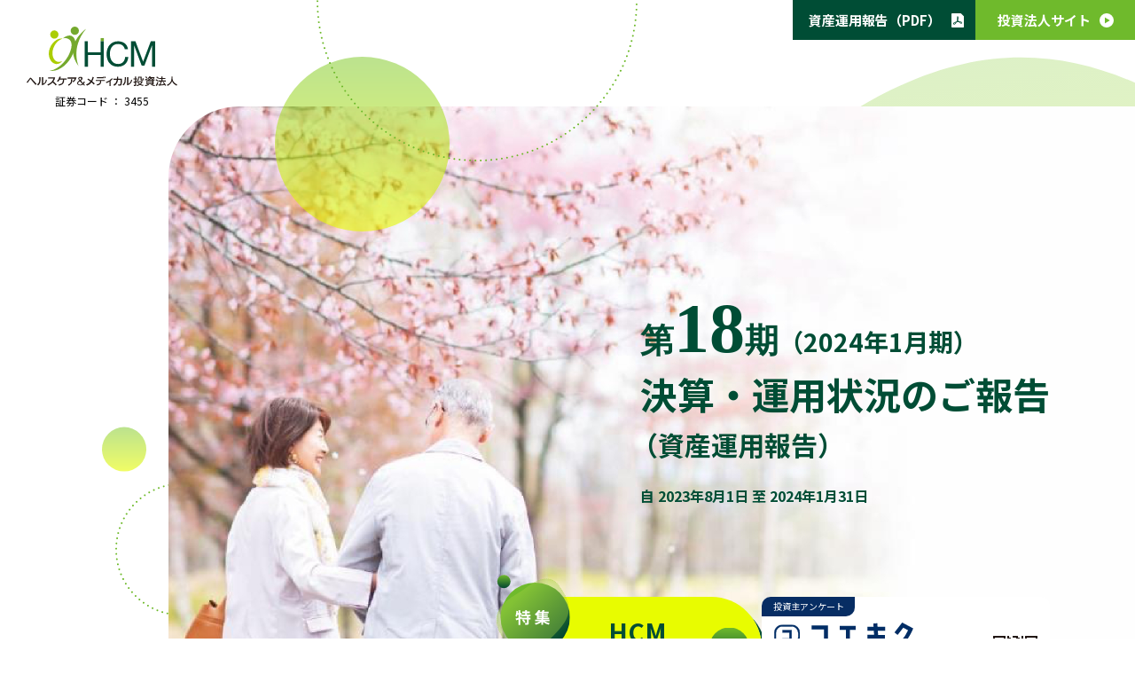

--- FILE ---
content_type: text/html
request_url: https://reit-a.pdcp.jp/3455/202404/a/
body_size: 21736
content:
<!DOCTYPE html>
<html lang="ja">

<head>

<!-- Google Tag Manager -->
<script>(function(w,d,s,l,i){w[l]=w[l]||[];w[l].push({'gtm.start':
new Date().getTime(),event:'gtm.js'});var f=d.getElementsByTagName(s)[0],
j=d.createElement(s),dl=l!='dataLayer'?'&l='+l:'';j.async=true;j.src=
'https://www.googletagmanager.com/gtm.js?id='+i+dl;f.parentNode.insertBefore(j,f);
})(window,document,'script','dataLayer','GTM-TWPQNM2P');</script>
<!-- End Google Tag Manager -->

<meta charset="UTF-8"/>
<meta name="viewport" content="width=device-width"/>
<script>if(window.innerWidth < 1024 && window.innerWidth >= 768){ document.write('<meta name="viewport" content="width=1024">'); }</script>

<title>資産運用報告書｜IR情報｜ヘルスケア＆メディカル投資法人</title>
<meta name="description" content="ヘルスケア＆メディカル投資法人における第18期決算・運用状況の報告（資産運用報告）です。当期ハイライトをご紹介しております。">
<meta name="format-detection" content="telephone=no">
<link rel="icon" href="./favicon.ico">
<!-- ogp -->

<meta property="og:image" content="https://reit-a.pdcp.jp/3455/202404/a/assets/images/common/ogimage.png">
<meta property="og:locale" content="ja_JP">
<meta property="og:site_name" content="資産運用報告書｜IR情報｜ヘルスケア＆メディカル投資法人">
<meta property="og:title" content="資産運用報告書｜IR情報｜ヘルスケア＆メディカル投資法人">
<meta property="og:type" content="website">
<meta property="og:url" content="https://reit-a.pdcp.jp/3455/202404/a/">

<link rel="stylesheet" href="./assets/css/scroll-hint.css">
<link rel="stylesheet" href="./assets/css/common.css">
<link rel="stylesheet" href="./assets/css/components.css">
<link rel="stylesheet" href="./assets/css/swiper-bundle.min.css">
<script src="./assets/js/lib.js" defer="defer"></script>
<script src="./assets/js/scroll-hint.min.js" defer="defer"></script>
<script src="./assets/js/common.js" defer="defer"></script>
<script src="./assets/js/components.js" defer="defer"></script>
<script>
// IE11の場合はCSS変数のポリフィルを読む
var isTrident = navigator.userAgent.indexOf('MSIE')!==-1 || navigator.appVersion.indexOf('Trident/') > -1;
if (isTrident) {
document.write('<script src="./assets/js/polyfill.js">' + '<\/script>');
}
</script>

<!-- page resource--><!-- // ページやテンプレート特有のリソースへのリンクは、ここに記載 -->
<link rel="stylesheet" href="./assets/css/top/style.css">

</head>

<body id="top" class="top">

	<!-- Google Tag Manager (noscript) -->
	<noscript><iframe src="https://www.googletagmanager.com/ns.html?id=GTM-TWPQNM2P"
	height="0" width="0" style="display:none;visibility:hidden"></iframe></noscript>
	<!-- End Google Tag Manager (noscript) -->

	<header>
		<div class="l-mainheader">
			<div class="l-mainheader__main">
				<div class="l-mainheader__left">
					<div class="l-mainheader__logo">
						<a href="./">
							<img src="./assets/images/common/logo_main.svg" alt="HCM" class="l-mainheader__logo--main">
							<img src="./assets/images/common/logo_sub.svg" alt="ヘルスケア＆メディカル投資法人" class="l-mainheader__logo--sub">
						</a>
					</div>
					<p class="l-mainheader__sub">第<span class="l-mainheader__value">18</span>期 <span>決算・運用状況のご報告</span>（資産運用報告）</p>
				</div>
				<div class="l-mainheader__menu"><a href="./content/">MENU</a></div>
			</div>
			<div class="l-mainheader__list">
				<div class="l-mainheader__item">
					<a href="./assets/pdf/18th_report.pdf" target="_blank" class="l-mainheader__link l-mainheader__link--pdf"><span>資産運用報告（PDF）</span><i><img src="./assets/images/common/icon_53-pdf-wh.svg" alt=""></i></a>
				</div>
				<div class="l-mainheader__item">
					<a href="https://hcm3455.co.jp/" target="_blank" class="l-mainheader__link l-mainheader__link--co"><span>投資法人サイト</span><i><img src="./assets/images/common/icon_05-arrow2-r-wht.svg" alt=""></i></a>
				</div>
			</div>
		</div>
	</header>

	<div class="un-topBg">
		<div class="un-topBg__item un-topBg__item--01"></div>
		<div class="un-topBg__item un-topBg__item--02"></div>
		<div class="un-topBg__item un-topBg__item--03"></div>

		<div class="un-mv">
			<div class="un-mv__header">
				<div class="un-mv__logo">
					<a href="./">
						<img src="./assets/images/common/logo_main.svg" alt="HCM" class="un-mv__logo--main">
						<img src="./assets/images/common/logo_sub.svg" alt="ヘルスケア＆メディカル投資法人" class="un-mv__logo--sub">
					</a>
					<p class="un-mv__code">証券コード ： 3455</p>
				</div>
			</div>

			<div class="un-mv__inner">
				<div class="un-mv__tit">
					<div class="un-mv__titInner">
						<h1 class="un-mv__titMain">
							<p class="un-mv__tit--01">第<span class="big">18</span>期<span class="sub">（2024年1月期）</span></p>
							<p class="un-mv__tit--02">決算・運用状況のご報告</p>
							<p class="un-mv__tit--03">（資産運用報告）</p>
						</h1>
						<p class="un-mv__titSub">自 2023年8月1日 至 2024年1月31日</p>
					</div>
				</div>
				<div class="un-mv__bnrArea">
					<div class="c-secretBtn un-secretBtn">
						<a href="./feature/" class="c-secretBtn__inner un-secretBtn__inner">
							<span>HCM<br class="u-pc-v">安定の秘密</span>
						</a>
					</div>
					<div class="un-koekiku">
						<a href="https://koekiku.jp?accessKey=3455hUm2" target="_blank">
							<p class="un-koekiku__top">投資主アンケート</p>
							<div class="un-koekiku__row">
								<div>
									<p class="un-koekiku__ttl"><img src="./assets/images/top/koekiku.svg" alt="コエキク"></p>
									<p class="un-koekiku__url">　<span class="u-txt-bold">https://koekiku.jp/</span>
										<span class="u-pc-v"><br>アクセスキー：<span class="u-txt-bold">3455hUm2</span></span>
									</p>
								</div>
								<div class="un-koekiku__qr">
									<img src="./assets/images/top/koekiku_qr.png" alt="" class="u-pc-v">
									<div class="un-koekiku__qrSp u-sp-v">
										アクセスキー :<br><span class="u-txt-bold un-koekiku__qrSp--key">3455hUm2</span>
									</div>
								</div>
							</div>
							<p class="un-koekiku__txt">ご回答いただいた方の中から抽選で薄謝を進呈させていただきます。</p>
						</a>
					</div>
				</div>
			</div>
		</div>
	</div>

	<main>
		<section class="un-topSec un-topSec--linkarea">
			<div class="l-content l-content--top">
				<div class="l-structure l-structure--top">
					<div class="l-structure__main l-structure__main--top">
						<ul class="g-linklist-container un-linklist-container">
							<li class="g-linklist-container__item">
								<div class="c-linklist">
									<a href="#a01" class="c-linklist__main js-anchor">
										<figure class="c-linklist__icon"><img src="./assets/images/common/icon_hilight.svg" alt=""></figure>
										<p class="c-linklist__mainText">当期ハイライト</p>
									</a>
								</div>
							</li>
							<li class="g-linklist-container__item">
								<div class="c-linklist">
									<a href="./topmessage/" class="c-linklist__main">
										<figure class="c-linklist__icon"><img src="./assets/images/common/icon_message.svg" alt=""></figure>
										<p class="c-linklist__mainText">トップメッセージ</p>
									</a>
								</div>
							</li>
							<li class="g-linklist-container__item">
								<div class="c-linklist">
									<a href="./growth/" class="c-linklist__main">
										<figure class="c-linklist__icon"><img src="./assets/images/common/icon_hcm.svg" alt=""></figure>
										<p class="c-linklist__mainText">HCMの特徴と<br class="u-spbr">成長戦略</p>
									</a>
								</div>
							</li>
							<li class="g-linklist-container__item">
								<div class="c-linklist">
									<a href="./portfolio/" class="c-linklist__main">
										<figure class="c-linklist__icon"><img src="./assets/images/common/icon_portfolio.svg" alt=""></figure>
										<p class="c-linklist__mainText">ポートフォリオと<br>オペレーター</p>
									</a>
								</div>
							</li>
							<li class="g-linklist-container__item">
								<div class="c-linklist">
									<a href="./esg/" class="c-linklist__main">
										<figure class="c-linklist__icon"><img src="./assets/images/common/icon_esg.svg" alt=""></figure>
										<p class="c-linklist__mainText">ESGへの取り組み</p>
									</a>
								</div>
							</li>
							<li class="g-linklist-container__item">
								<div class="c-linklist">
									<a href="./information/" class="c-linklist__main">
										<figure class="c-linklist__icon"><img src="./assets/images/common/icon_info.svg" alt=""></figure>
										<p class="c-linklist__mainText">投資主優待・<br>インフォメーション</p>
									</a>
								</div>
							</li>
						</ul>
					</div>
				</div>
			</div>
		</section>

		<section class="un-topSec un-topSec--hilight">
			<div class="l-content l-content--top">
				<div class="l-structure l-structure--top">
					<div class="l-structure__main l-structure__main--top ">
						<h2 class="un-hilightTtl" id="a01">
							<img src="./assets/images/top/ttl_hilight.svg" alt="当期ハイライト">
						</h2>
						<h3 class="un-lv3Ttl">
							<span>決算ハイライト</span>
						</h3>
					</div>
				</div>

				<div class="un-topHilight js-scrollable scroll-hint u-margin-md">
					<div class="un-topHilight__table">
						<table class="un-topHilight__content">
							<colgroup>
								<col width="18.5%">
								<col width="33%">
								<col>
								<col>
							</colgroup>
							<thead>
								<tr>
									<th class=""></th>
									<th class="un-topHilight__head  un-topHilight__head--cur">第18期</th>
									<th class="un-topHilight__head  un-topHilight__head--gray">第19期（予想）</th>
									<th class="un-topHilight__head">第20期（予想）</th>
								</tr>
							</thead>
							<tbody>
								<tr>
									<th class="un-topHilight__th"><div>1口当たり<br>分配金</div><span>（利益超過分配金を含む）</span></th>
									<td class="un-topHilight__td un-topHilight__td--cur"><span>3,235</span>円</td>
									<td class="un-topHilight__td"><span>3,235</span>円</td>
									<td class="un-topHilight__td"><span>3,175</span>円</td>
								</tr>
								<tr>
									<th class="un-topHilight__th"><div>営 業 収 益</div></th>
									<td class="un-topHilight__td un-topHilight__td--cur"><span>2,438</span>百万円</td>
									<td class="un-topHilight__td"><span>2,514</span>百万円</td>
									<td class="un-topHilight__td"><span>2,514</span>百万円</td>
								</tr>
								<tr>
									<th class="un-topHilight__th"><div>営 業 利 益</div></th>
									<td class="un-topHilight__td un-topHilight__td--cur"><span>1,254</span>百万円</td>
									<td class="un-topHilight__td"><span>1,290</span>百万円</td>
									<td class="un-topHilight__td"><span>1,273</span>百万円</td>
								</tr>
								<tr>
									<th class="un-topHilight__th"><div>当期純利益</div></th>
									<td class="un-topHilight__td un-topHilight__td--cur"><span>1,049</span>百万円</td>
									<td class="un-topHilight__td"><span>1,045</span>百万円</td>
									<td class="un-topHilight__td"><span>1,022</span>百万円</td>
								</tr>
							</tbody>
						</table>
					</div>
				</div>

				<div class="l-structure l-structure--top">
					<div class="l-structure__main l-structure__main--top">
						<ul class="c-attentionlist">
							<li class="c-attentionlist__item u-txt-fz12">第18期 1口当たり分配金（利益超過分配金を含む）＝利益分配金2,919円+その他の利益超過分配金（出資の払戻し）316円<br>
								第19期 1口当たり分配金（利益超過分配金を含む）＝利益分配金2,907円+その他の利益超過分配金（出資の払戻し）328円<br>
								第20期1口当たり分配金（利益超過分配金を含む）＝利益分配金2,844円+その他の利益超過分配金（出資の払戻し）331円
							</li>
						</ul>

						<h3 class="un-lv3Ttl">
							<span>ポートフォリオハイライト</span>
						</h3>
						<div class="g-grid g-grid--3up un-topTxtpanel__grid">
							<div class="g-grid__item c-txtpanel un-topTxtpanel">
								<div class="c-txtpanel__title un-topTxtpanel__title">保有物件数</div>
								<div class="c-txtpanel__body un-topTxtpanel__body">
									<div class="un-topTxtpanel__textBox">
										<p class="un-topTxtpanel__bold">〈第18期末〉</p>
										<p class="c-txtpanel__text un-topTxtpanel__text">
											<span class="c-txtpanel__big un-topTxtpanel__big">48</span>
											<span class="c-txtpanel__min un-topTxtpanel__min">物件</span>
										</p>
									</div>
									<figure class="un-topTxtpanel__Arrow"><img src="./assets/images/common/icon-arrow_gy.svg"></figure>
									<div class="un-topTxtpanel__textBox">
										<p class="un-topTxtpanel__bold">第19期<span class="un-topTxtpanel__boldMin">（2024年3月31日現在）</span></p>
										<p class="c-txtpanel__text un-topTxtpanel__text">
											<span class="c-txtpanel__big un-topTxtpanel__big">53</span>
											<span class="c-txtpanel__min un-topTxtpanel__min">物件</span>
										</p>
									</div>
								</div>
							</div>
							<div class="g-grid__item c-txtpanel un-topTxtpanel">
								<div class="c-txtpanel__title un-topTxtpanel__title">取得価格合計</div>
								<div class="c-txtpanel__body un-topTxtpanel__body">
									<div class="un-topTxtpanel__textBox">
										<p class="un-topTxtpanel__bold">〈第18期末〉</p>
										<p class="c-txtpanel__text un-topTxtpanel__text">
											<span class="c-txtpanel__big un-topTxtpanel__big">792</span>
											<span class="c-txtpanel__min un-topTxtpanel__min">億円</span>
										</p>
									</div>
									<figure class="un-topTxtpanel__Arrow"><img src="./assets/images/common/icon-arrow_gy.svg"></figure>
									<div class="un-topTxtpanel__textBox">
										<p class="un-topTxtpanel__bold">第19期<span class="un-topTxtpanel__boldMin">（2024年3月31日現在）</span></p>
										<p class="c-txtpanel__text un-topTxtpanel__text">
											<span class="c-txtpanel__big un-topTxtpanel__big">816</span>
											<span class="c-txtpanel__min un-topTxtpanel__min">物件</span>
										</p>
									</div>
								</div>
							</div>
							<div class="g-grid__item c-txtpanel un-topTxtpanel">
								<div class="c-txtpanel__title un-topTxtpanel__title">稼働率</div>
								<div class="c-txtpanel__body un-topTxtpanel__body">
									<div class="un-topTxtpanel__textBox">
										<p class="un-topTxtpanel__bold">〈第18期末〉</p>
										<p class="c-txtpanel__text un-topTxtpanel__text">
											<span class="c-txtpanel__big un-topTxtpanel__big">100.0</span>
											<span class="c-txtpanel__min un-topTxtpanel__min">％</span>
										</p>
									</div>
									<figure class="un-topTxtpanel__Arrow"><img src="./assets/images/common/icon-arrow_gy.svg"></figure>
									<div class="un-topTxtpanel__textBox">
										<p class="un-topTxtpanel__bold">第19期<span class="un-topTxtpanel__boldMin">（2024年3月31日現在）</span></p>
										<p class="c-txtpanel__text un-topTxtpanel__text">
											<span class="c-txtpanel__big un-topTxtpanel__big">100.0</span>
											<span class="c-txtpanel__min un-topTxtpanel__min">％</span>
										</p>
									</div>
								</div>
							</div>
						</div>
					</div>
				</div>

				<div class="l-structure un-structure--top">
					<div class="l-structure__main">
						<div class="c-heading-primary un-headingTop">
							<h3><span class="u-pc-v">2024年2月1日 </span>既存パイプラインの中から新たに<br class="u-spbr">5物件を23.9億円で取得</h3>
						</div>
						<div class="l-section">
							<ul class="un-caption">
								<li><span class="un-caption__green1">■</span>スポンサー等が組成したSPCからの取得</li>
								<li><span class="un-caption__green2">■</span>スポンサー以外からの取得</li>
							</ul>
							<div class="c-table c-table--scrollable u-margin-xs">
								<div class="c-table c-table--scrollable">
									<div class="c-table__inner js-scrollable">
										<div class="c-table__body">
											<table class="c-table__content">
												<colgroup class="c-table__layouter">
													<col width="75px">
													<col>
													<col>
													<col>
													<col>
													<col>
													<col>
												</colgroup>
												<thead>
													<tr>
														<th class="c-table__narrow-header" rowspan="2">&emsp;</th>
														<th class="c-table__narrow-header un-headbg_green1">ノアガーデン<br>Ａ館</th>
														<th class="c-table__narrow-header un-headbg_green1">ノアガーデン<br>Ｂ館</th>
														<th class="c-table__narrow-header un-headbg_green1">ノアガーデン<br>別邸</th>
														<th class="c-table__narrow-header un-headbg_green1">ノアガーデン<br>ブルームビュー</th>
														<th class="c-table__narrow-header un-headbg_green2">ＰＤハウス<br>東大阪</th>
													</tr>
													<tr>
														<th class="c-table__narrow-header un-headbg_green1"><img src="./assets/images/top/img_top_01.jpg" alt=""></th>
														<th class="c-table__narrow-header un-headbg_green1"><img src="./assets/images/top/img_top_02.jpg" alt=""></th>
														<th class="c-table__narrow-header un-headbg_green1"><img src="./assets/images/top/img_top_03.jpg" alt=""></th>
														<th class="c-table__narrow-header un-headbg_green1"><img src="./assets/images/top/img_top_04.jpg" alt=""></th>
														<th class="c-table__narrow-header un-headbg_green2"><img src="./assets/images/top/img_top_05.jpg" alt=""></th>
													</tr>
												</thead>
												<tbody>
													<tr>
														<th class="c-table__header un-headbg">取得先</th>
														<td class="c-table__cell u-txt-middle u-txt-center" colspan="4">合同会社ノアガーデン八軒</td>
														<td class="c-table__cell u-txt-middle u-txt-center">トーセイ・アール<br>株式会社</td>
													</tr>
													<tr>
														<th class="c-table__header un-headbg">施設<br>分類</th>
														<td class="c-table__cell u-txt-middle u-txt-center" colspan="3">住宅型有料老人ホーム</td>
														<td class="c-table__cell u-txt-middle u-txt-center">サービス付き<br>高齢者向け住宅</td>
														<td class="c-table__cell u-txt-middle u-txt-center">住宅型有料<br>老人ホーム</td>
													</tr>
													<tr>
														<th class="c-table__header un-headbg">オペレー<br>ター</th>
														<td class="c-table__cell u-txt-middle u-txt-center" colspan="4">株式会社ノアコンツェル</td>
														<td class="c-table__cell u-txt-middle u-txt-center">株式会社<br>サンウェルズ</td>
													</tr>
													<tr>
														<th class="c-table__header un-headbg">所在地</th>
														<td class="c-table__cell u-txt-middle u-txt-center" colspan="4">北海道札幌市</td>
														<td class="c-table__cell u-txt-middle u-txt-center">大阪府東大阪市</td>
													</tr>
													<tr>
														<th class="c-table__header un-headbg">鑑定<br>評価額<br>（百万円）</th>
														<td class="c-table__cell u-txt-middle u-txt-center">400</td>
														<td class="c-table__cell u-txt-middle u-txt-center">292</td>
														<td class="c-table__cell u-txt-middle u-txt-center">314</td>
														<td class="c-table__cell u-txt-middle u-txt-center">768</td>
														<td class="c-table__cell u-txt-middle u-txt-center">738</td>
													</tr>
													<tr>
														<th class="c-table__header un-headbg">取得<br>価格<br>（百万円）</th>
														<td class="c-table__cell u-txt-middle u-txt-center">384</td>
														<td class="c-table__cell u-txt-middle u-txt-center">280</td>
														<td class="c-table__cell u-txt-middle u-txt-center">300</td>
														<td class="c-table__cell u-txt-middle u-txt-center">736</td>
														<td class="c-table__cell u-txt-middle u-txt-center">693</td>
													</tr>
												</tbody>
											</table>
										</div>
									</div>
								</div>
							</div>
							<ul class="c-attentionlist u-margin-md">
								<li class="c-attentionlist__item u-txt-fz12">「鑑定評価額」は2024年11月30日を価格時点とする鑑定評価書に基づいて記載しています。</li>
							</ul>
							<p class="c-icontext u-txt-center"><a href="./growth/#a01">詳しくはこちら</a></p>
						</div>
					</div>
				</div>
			</div>
		</section>
	</main>

	<footer>
		<div class="l-mainfooter">
			<p class="l-mainfooter__copyright">
				<a href="#top" class="l-mainfooter__pagetop js-backhead">ページ<br>TOPへ</a>
				© Healthcare & Medical Investment Corporation, All Rights Reserved.
			</p>
		</div>
	</footer>

</body>

</html>


--- FILE ---
content_type: text/css
request_url: https://reit-a.pdcp.jp/3455/202404/a/assets/css/common.css
body_size: 28198
content:
@charset "UTF-8";
@import url(https://fonts.googleapis.com/css2?family=Noto+Sans+JP:wght@400;700&display=swap);
/* Reset */
*,
*::before,
*::after {
	box-sizing: border-box;
	margin: 0;
	padding: 0;
	border: 0;
	vertical-align: baseline;
	background: transparent;
	font-weight: inherit;
	font-size: inherit;
	font-style: inherit;
	-webkit-tap-highlight-color: transparent;
}

article,
aside,
details,
figcaption,
figure,
picture,
main,
footer,
header,
hgroup,
menu,
nav,
section {
	display: block;
}

ul,
ol {
	list-style: none;
}

blockquote,
q {
	quotes: none;
}

blockquote::before,
blockquote::after,
q::before,
q::after {
	content: none;
}

table {
	border-collapse: collapse;
	border-spacing: 0;
	empty-cells: show;
}

button {
	font-family: inherit;
}

/*----------
	vars
----------*/
:root {
	/* color */
	--color-prim: #6FBA2C;
	--color-seco: #ABCD03;
	--color-txt: #000;
	--color-txt-caption: #333;
	--color-txt-caption-v2: #707070;
	--color-txt-link: #004D35;
	--color-txt-hover: #74A92D;
	--color-txt-hover-v2: #6FBA2C;
	--color-border: #ddd;
	--color-bg: #F8F6F4;
	--color-bg2: #EFF5D0;
	--color-caution: #C63D3D;
	--color-cv: #004D35;
	--color-red: #C63D3D;
	--color-orange: #EF8200;
	--color-pink: #EE847E;
	--color-blue: #0097E0;
	--color-dusty: #578F35;
	--color-th: #9A9B9F;
	--color-gradient: linear-gradient(90deg, #E8FC00 0%, #8FD044 100%);
	--color-gradient2: linear-gradient(0deg, #E8FC00 0%, #8FD044 100%);
	--color-prim-rgb: 111, 186, 44;
	--color-seco-rgb: 171, 205, 3;
	--color-txt-rgb: 0, 0, 0;
	--color-txt-caption-rgb: 51, 51, 51;
	--color-txt-caption-v2-rgb: 112, 112, 112;
	--color-txt-link-rgb: 0, 77, 53;
	--color-txt-hover-rgb: 116, 169, 45;
	--color-txt-hover-v2-rgb: 111, 186, 44;
	--color-border-rgb: 237, 237, 237;
	--color-bg-rgb: 248, 246, 244;
	--color-bg2-rgb: 239, 245, 208;
	--color-caution-rgb: 198, 61, 61;
	--color-cv-rgb: 0, 77, 53;
	--color-red-rgb: 198, 61, 61;
	/* font family */
	--font-sans: "Noto Sans JP", "ヒラギノ角ゴシック", "游ゴシック", "Yu Gothic", "游ゴシック体", "YuGothic", Hiragino Sans, "メイリオ", Meiryo, sans-serif;
	--font-serif: "ヒラギノ明朝 Pro", "Hiragino Mincho Pro", "游明朝", "Yu Mincho", "游明朝体", "YuMincho", "ＭＳ Ｐ明朝", "MS PMincho", serif;
	--font-yumin: "游明朝", "Yu Mincho", "游明朝体", "YuMincho", "ＭＳ Ｐ明朝", "MS PMincho", serif;
	/* line height */
	--line-height-s: 1.4;
	--line-height-m: 1.6;
	--line-height-l: 1.8;
	/* icons */
	--icon-access: "";
	--icon-alert: "";
	--icon-arrow1-b: "";
	--icon-arrow1-l: "";
	--icon-arrow1-r: "";
	--icon-arrow1-t: "";
	--icon-arrow2-b: "";
	--icon-arrow2-l: "";
	--icon-arrow2-r: "";
	--icon-arrow2-t: "";
	--icon-blank: "";
	--icon-bookmark: "";
	--icon-calendar: "";
	--icon-cart: "";
	--icon-check: "";
	--icon-circle: "";
	--icon-circle_border: "";
	--icon-close: "";
	--icon-doc: "";
	--icon-download: "";
	--icon-excel: "";
	--icon-exclamation: "";
	--icon-first: "";
	--icon-global: "";
	--icon-humberger: "";
	--icon-last: "";
	--icon-locked: "";
	--icon-mail: "";
	--icon-minus: "";
	--icon-new: "";
	--icon-pdf: "";
	--icon-tel: "";
	--icon-pinch-in: "";
	--icon-pinch-out: "";
	--icon-play: "";
	--icon-plus: "";
	--icon-powerpoint: "";
	--icon-print: "";
	--icon-question: "";
	--icon-right_angle: "";
	--icon-rss: "";
	--icon-search: "";
	--icon-stop: "";
	--icon-swipe: "";
	--icon-to-top: "";
	--icon-unlocked: "";
	--icon-url: "";
	--icon-word: "";
	--icon-zip: "";
}

/*----------
	base
----------*/
html {
	width: 100%;
	font-size: 62.5%;
	background-color: #fff;
}
html.locked {
	position: fixed;
	overflow: hidden;
}

body {
	font-size: 1.6rem;
	line-height: var(--line-height-l);
	font-family: var(--font-sans);
	letter-spacing: 0;
	color: var(--color-txt);
	-webkit-font-smoothing: antialiased;
	-moz-osx-font-smoothing: grayscale;
	-webkit-text-size-adjust: 100%;
	background: var(--color-bg);
}
body.top {
	position: relative;
	background: #fff;
}
@media (min-width: 768px) {
	body {
		min-width: 1220px;
	}
}
@media (max-width: 1024px) {
	body {
		min-width: 1024px;
		background: #fff;
	}
}
@media (max-width: 767px) {
	body {
		min-width: 320px;
		font-size: 1.4rem;
	}
}

a {
	text-decoration: none;
	color: var(--color-txt-link);
}
@media (min-width: 768px) {
	a:hover {
		text-decoration: none;
	}
}

img {
	width: 100%;
	height: auto;
	vertical-align: top;
}

sup {
	font-size: 65%;
	/* display: inline-block; */
	vertical-align: text-top;
}

sub {
	font-size: 65%;
	display: inline-block;
	vertical-align: text-bottom;
}

/*----------
	main header
----------*/
header {
	position: relative;
	transform: translateY(0);
	top: 0;
	left: 0;
	z-index: 999;
	background-color: rgba(255, 255, 255, 0.9);
	backdrop-filter: blur(5px);
}
@media (max-width: 1024px) {
	header {
		position: fixed;
		width: 100%;
	}
}

.l-mainheader__list {
	position: absolute;
	top: 0;
	right: 0;
	z-index: 2;
	display: flex;
}
.l-mainheader__link {
	display: flex;
	align-items: center;
	justify-content: center;
	padding: 0 20px;
	color: #FFF;
	font-size: 1.5rem;
	font-weight: 700;
	line-height: 45px;
	transition: all 0.2s ease-out;
	width: 180px;
}
.l-mainheader__link > i {
	width: 16px;
	height: 16px;
	margin-left: 10px;
}
.l-mainheader__link--en {
	background-color: var(--color-txt);
}
.l-mainheader__link--en:hover {
	background-color: #444;
}
.l-mainheader__link--co {
	background-color: var(--color-prim);
}
.l-mainheader__link--co:hover {
	opacity: 0.7;
}
.l-mainheader__link--pdf {
	background-color: var(--color-cv);
	padding: 0 12px 0 18px;
	width: 206px;
	justify-content: space-between;
}
.l-mainheader__link--pdf:hover {
	opacity: 0.7;
}
.l-mainheader__main {
	display: flex;
	align-items: center;
	justify-content: space-between;
	height: 80px;
	padding: 8px 20px 8px 15px;
}
.l-mainheader__left {
	width: calc(100% - 55px);
	display: flex;
	justify-content: center;
	flex-direction: column;
}
.l-mainheader__logo {
	width: 100%;
}
.l-mainheader__logo--main {
	max-width: 80px;
	margin-right: 10px;
}
.l-mainheader__logo--sub {
	max-width: 170px;
}
.l-mainheader__logo > a {
	display: flex;
	align-items: center;
	width: 100%;
}
.l-mainheader__logo > a img {
	min-width: 0;
}
.l-mainheader__sub {
	font-size: 1.1rem;
	line-height: 1.2;
	color: var(--color-cv);
	margin-top: 8px;
}
.l-mainheader__value {
	line-height: 1rem;
}
.l-mainheader__menu > a {
	display: flex;
	align-items: center;
	justify-content: center;
	line-height: 1;
	background: #FFFFFF;
	color: var(--color-prim);
	border: var(--color-prim) solid 1px;
	border-radius: 100%;
	width: 45px;
	height: 45px;
	font-size: 1rem;
	font-weight: 700;
}
@media (min-width: 1025px) {
	.l-mainheader__main {
		display: none;
	}
}
@media (max-width: 1024px) {
	.l-mainheader__list {
		display: none;
	}
}

/*----------
	main navigation
----------*/
/*----------
	main footer
----------*/
.l-mainfooter {
	position: relative;
}
.l-mainfooter__pagetop {
	background: transparent linear-gradient(313deg, #6FBA2C 0%, #ABCD03 100%) 0% 0% no-repeat;
	border-radius: 100%;
	width: 72px;
	height: 72px;
	font-size: 1.2rem;
	text-align: center;
	line-height: 1.15;
	padding: 29px 10px 10px;
	margin: 0 auto;
	display: block;
	color: #fff;
	position: fixed;
	bottom: 40px;
	right: 50%;
	transform: translateX(50%);
	z-index: 99;
	opacity: 0;
}
.l-mainfooter__pagetop.is-visible {
    pointer-events: all;
    opacity: 1;
}
.l-mainfooter__pagetop::before {
	content: "";
	display: block;
	background: url(../images/common/icon_04-arrow1-t-wht.svg) no-repeat center;
	width: 16px;
	height: 16px;
	position: absolute;
	top: 10px;
	left: 50%;
	transform: translateX(-50%);
}
@media (min-width: 768px) {
	.l-mainfooter__pagetop {
		bottom: 20px;
		right: 36px;
		transform: initial;
		transition: all 0.2s;
	}
	.l-mainfooter__pagetop:hover {
		transform: translateY(-5px);
	}
}
.l-mainfooter__copyright {
	color: #FFF;
	text-align: center;
	font-size: 1rem;
	padding: 42px 10px 20px;
	background-color: var(--color-cv);
	line-height: 1.5;
	position: relative;
}
@media (min-width: 768px) {
	.l-mainfooter__copyright {
		padding: 20px 10px;
	}
}
.l-mainfooter__main {
	display: none;
}
@media (max-width: 1024px) {
	.l-mainfooter__main {
		display: flex;
		flex-wrap: wrap;
		align-items: center;
		padding-top: 15px;
		background: #FFF;
	}
	.l-mainfooter__logo {
		width: 90px;
		margin: 0 20px;
	}
	.l-mainfooter__code {
		text-align: center;
		font-size: 1rem;
	}
	.l-mainfooter__list {
		margin: 10px auto 0;
		width: 100%;
	}
	.l-mainfooter__item {
		border-top: var(--color-border) solid 1px;
	}
	.l-mainfooter__link {
		display: flex;
		align-items: center;
		min-height: 55px;
		padding: 10px 45px 10px 20px;
		position: relative;
		color: var(--color-txt);
		font-size: 1.6rem;
		font-weight: 700;
		letter-spacing: 0.5px;
	}
	.l-mainfooter__link::after {
		content: "";
		width: 16px;
		height: 16px;
		background: url(../images/common/icon_01-arrow1-r.svg) center/contain no-repeat;
		position: absolute;
		right: 20px;
		top: 0;
		bottom: 0;
		margin: auto;
	}
}

/*----------
	main content
----------*/
.l-bodyContainer {
	background: var(--color-bg);
}
@media (max-width: 1024px) {
	.l-bodyContainer {
		margin-top: 80px;
	}
}

.l-content {
	width: 100%;
	position: relative;
	background-image: url(../images/common/bg_main-t.svg), url(../images/common/bg_main-b.svg);
	background-position: 2vw 0, left 10px bottom -100px;
	background-repeat: no-repeat, no-repeat;
}
.l-content__bg {
	position: fixed;
	right: 0;
	top: 0;
	width: calc(100% - 240px);
	height: 100vh;
	z-index: -1;
	object-fit: cover;
	opacity: 50%;
}
.l-content__bg > img {
	width: 100%;
	height: 100%;
	position: absolute;
	top: 0;
	left: 0;
	object-fit: cover;
}
@media (min-width: 768px) {
	.l-content {
		width: calc(100% - 240px);
		margin: 0 0 0 auto;
	}
}
@media (max-width: 1024px) {
	.l-content {
		width: 100%;
		background-position: left -60px top -30px, left -40px bottom -85px;
		background-size: auto, 147px;
	}
	.l-content__bg {
		display: none;
	}
}
@media (max-width: 767px) {
	.l-content {
		background-image: url(../images/common/bg_main-t-sp.svg), url(../images/common/bg_main-b.svg);
		background-position: left 7% top -160px, left -40px bottom -85px;
	}
}
.l-content--top {
	background: none;
	overflow-x: initial;
}

.l-structure__main {
	background: #FFF;
	border-image-slice: 1;
	padding-top: 39px;
	border-radius: 30px;
}
.l-structure__main--top {
	border-top: none;
	background: none;
}
@media (min-width: 768px) {
	.l-structure {
		margin: 0 30px;
		padding-top: 80px;
		padding-bottom: 120px;
	}
	.l-structure--top {
		margin: 0 45px;
		padding: 0;
	}
	.l-structure__main {
		max-width: 980px;
		min-width: 920px;
		margin: 0 auto;
		padding-top: 45px;
		padding-bottom: 65px;
		border-radius: 80px;
	}
	.l-structure__main--top {
		max-width: 954px;
		border-radius: 0;
		padding: 0;
	}
}
@media (max-width: 1024px) {
	.l-structure {
		margin: 0;
		padding-top: 50px;
		padding-bottom: 105px;
	}
	.l-structure--top {
		padding: 0 5.3333333333%;
	}
	.l-structure__main {
		max-width: 100%;
		padding: 35px 0 40px;
		display: flex;
		flex-direction: column;
	}
	.l-structure__main--top {
		padding: 0;
		margin: 0;
	}
}

.l-section {
	width: 100%;
	max-width: 980px;
	margin-left: auto;
	margin-right: auto;
	padding-left: 5.3333333333%;
	padding-right: 5.3333333333%;
}
@media (min-width: 768px) {
	.l-section {
		padding-left: 40px;
		padding-right: 40px;
	}
}
@media (max-width: 1024px) {
	.l-section {
		max-width: 100%;
	}
}
.l-section--anchor {
	margin-bottom: 50px;
}
@media (min-width: 768px) {
	.l-section--anchor {
		padding-top: 30px;
		border-top: 2px dotted #D5D5D5;
		margin-bottom: 90px;
	}
}

@media (max-width: 1024px) {
	.l-main {
		order: 1;
	}
}

.l-breadcrumb {
	overflow-x: auto;
}
.l-breadcrumb__list {
	display: flex;
	flex-wrap: nowrap;
	white-space: nowrap;
	font-size: 1.2rem;
	line-height: 1.2;
	text-align: right;
	width: 100%;
	max-width: 980px;
	margin-left: auto;
	margin-right: auto;
	padding-left: 5.3333333333%;
	padding-right: 5.3333333333%;
}
@media (min-width: 768px) {
	.l-breadcrumb__list {
		padding-left: 40px;
		padding-right: 40px;
	}
}
.l-breadcrumb__list > li {
	display: block;
}
.l-breadcrumb__list > li > a {
	text-decoration: none;
	color: var(--color-txt);
}
.l-breadcrumb__list > li + li::before {
	content: "/";
	display: inline-block;
	margin: 0 5px;
}
.l-breadcrumb__list > li:last-child > a {
	pointer-events: none;
}
@media (min-width: 768px) {
	.l-breadcrumb {
		background: none;
		padding: 14px 0;
		margin: 0;
	}
	.l-breadcrumb__list {
		display: block;
		white-space: normal;
	}
	.l-breadcrumb__list > li {
		display: inline;
	}
	.l-breadcrumb__list > li > a:hover {
		text-decoration: underline;
	}
}
@media (max-width: 1024px) {
	.l-breadcrumb {
		order: 2;
		background: #F7F7F7;
		padding: 11px 0;
		margin-top: 100px;
	}
	.l-breadcrumb__list {
		text-align: left;
		max-width: 100%;
	}
}

/*----------
	search modal
----------*/
.l-search-modal {
	width: 100vw;
	height: 100vh;
	position: fixed;
	top: 0;
	left: 100vw;
	z-index: -1;
	overflow: hidden;
	opacity: 0;
	visibility: hidden;
	background-color: rgba(var(--color-bg-rgb), 0.7);
	pointer-events: none;
	transition: all 0s linear 0.2s, opacity 0.2s linear 0s;
}
.l-search-modal.is-active {
	opacity: 1;
	visibility: visible;
	pointer-events: auto;
	left: 0;
	z-index: 150;
	transition: all 0s linear 0s, opacity 0.2s linear 0.1s;
}
.l-search-modal__close {
	width: 30px;
	height: 30px;
	position: absolute;
	top: 20px;
	right: 20px;
	overflow: hidden;
}
.l-search-modal__close > button {
	cursor: pointer;
	color: #fff;
	line-height: 1;
	font-size: 3rem;
	color: var(--color-txt);
}
.l-search-modal__inner {
	position: relative;
	display: flex;
	align-items: center;
	justify-content: center;
	width: 100%;
	height: 100%;
	width: 100%;
	max-width: 980px;
	margin-left: auto;
	margin-right: auto;
	padding-left: 5.3333333333%;
	padding-right: 5.3333333333%;
}
@media (min-width: 768px) {
	.l-search-modal__inner {
		padding-left: 40px;
		padding-right: 40px;
	}
}
.l-search-modal__form {
	width: 100%;
}
@media (min-width: 768px) {
	.l-search-modal__close {
		width: 60px;
		height: 60px;
	}
	.l-search-modal__close > button {
		font-size: 60px;
	}
}

/*----------
	main navigation
----------*/
.l-mainsidemenu {
	width: 240px;
	height: auto;
	position: fixed;
	left: 0;
	top: 0;
	z-index: 10;
	background: #FFF;
	border-radius: 0 0 80px;
	transition: all 0.2s;
}
.l-mainsidemenu__top {
	text-align: center;
	margin-top: 30px;
	transition: all 0.2s;
}
.l-mainsidemenu__logo {
	width: 170px;
	margin: 0 auto 10px;
}
.l-mainsidemenu__logo--main {
	width: 120px;
	transition: all 0.2s;
}
.l-mainsidemenu__logo > a {
	display: block;
}
.l-mainsidemenu__logo img {
	vertical-align: middle;
}
.l-mainsidemenu__code {
	font-size: 1rem;
}
.l-mainsidemenu__tit {
	transition: all 0.2s;
	margin-top: 35px;
	color: var(--color-cv);
}
.l-mainsidemenu__tit > span {
	display: block;
}
.l-mainsidemenu__tit--01 {
	font-size: 1.6rem;
}
.l-mainsidemenu__tit--02 {
	font-size: 3.4rem;
	font-weight: 700;
	margin: 0 5px;
	line-height: 1;
	font-family: var(--font-yumin);
}
.l-mainsidemenu__tit--03 {
	font-size: 1.6rem;
	font-weight: 700;
}
.l-mainsidemenu__tit--04 {
	font-size: 1.2rem;
	font-weight: 700;
}
.l-mainsidemenu__sub {
	font-size: 1rem;
	font-weight: 700;
	margin-top: 10px;
	color: var(--color-cv);
}
.l-mainsidemenu__main {
	transition: all 0.2s;
	padding: 50px 20px 80px;
}
.l-mainsidemenu__item {
	transition: all 0.2s;
	margin-bottom: 22px;
	line-height: var(--line-height-s);
}
.l-mainsidemenu__link {
	color: var(--color-cv);
	font-size: 1.5rem;
	display: flex;
	align-items: start;
	transition: color 0.2s ease-out;
	font-weight: 700;
}
.l-mainsidemenu__link > i {
	width: 20px;
	height: 20px;
	margin-right: 10px;
	display: flex;
	justify-content: center;
	align-items: center;
}
.l-mainsidemenu__link:hover, .l-mainsidemenu__item.is-active .l-mainsidemenu__link {
	color: var(--color-prim);
}
.l-mainsidemenu__listSub {
	padding-left: 7px;
	display: none;
}
.l-mainsidemenu__item.is-active .l-mainsidemenu__listSub {
	display: block;
}
.l-mainsidemenu__itemSub {
	margin-top: 10px;
	line-height: 1;
}
.l-mainsidemenu__linkSub {
	color: var(--color-txt);
	font-size: 1.4rem;
	transition: all 0.2s ease-out;
	display: inline-block;
	border-left: var(--color-border) solid 2px;
	padding-left: 15px;
	line-height: 1.5;
}
.l-mainsidemenu__linkSub:hover {
	color: var(--color-prim);
}
.l-mainsidemenu__itemSub.is-active .l-mainsidemenu__linkSub {
	border-left-color: var(--color-prim);
}
.l-mainsidemenu.is-mini {
	height: auto;
	padding-bottom: 37px;
	min-height: 0;
}
.l-mainsidemenu.is-mini .l-mainsidemenu__top {
	margin-top: 15px;
}
.l-mainsidemenu.is-mini .l-mainsidemenu__tit {
	margin-top: 5px;
}
.l-mainsidemenu.is-mini .l-mainsidemenu__main {
	padding: 20px 20px 0;
}
.l-mainsidemenu.is-mini .l-mainsidemenu__tit--01 {
	display: inline-block;
	font-size: 1.2rem;
	font-weight: 700;
}
.l-mainsidemenu.is-mini .l-mainsidemenu__tit--02 {
	font-size: 1.2rem;
	font-family: var(--font-sans);
	margin: 0;
}
.l-mainsidemenu.is-mini .l-mainsidemenu__tit--03 {
	display: inline-block;
	font-size: 1.2rem;
}
.l-mainsidemenu.is-mini .l-mainsidemenu__tit--04 {
	margin-top: -3px;
}
.l-mainsidemenu.is-mini .l-mainsidemenu__sub {
	margin-top: 0;
}
.l-mainsidemenu.is-mini .l-mainsidemenu__code {
	margin-top: 4px;
}
.l-mainsidemenu.is-mini .l-mainsidemenu__logo {
	margin: 0 auto;
}
.l-mainsidemenu.is-mini .l-mainsidemenu__logo > a {
	height: 60px;
}
.l-mainsidemenu.is-mini .l-mainsidemenu__logo--main {
	width: 95px;
}
.l-mainsidemenu.is-mini .l-mainsidemenu__logo--sub {
	margin-top: -5px;
}
.l-mainsidemenu.is-mini .l-mainsidemenu__item {
	margin-bottom: 19px;
}
.l-mainsidemenu.is-mini .l-mainsidemenuBtn {
	display: none;
}
.l-mainsidemenu.is-mini .l-mainsidemenuBtn--secret {
	margin-top: 25px;
}
.l-mainsidemenu.is-mini .c-secretBtn__inner {
	padding: 2px 40px 5px;
	min-height: 0;
	height: 50px;
}
@media (max-width: 1024px) {
	.l-mainsidemenu {
		display: none;
	}
}
.l-mainsidemenuBtn {
	margin-top: 30px;
}
.l-mainsidemenuBtn__link {
	font-size: 1.4rem;
	padding: 16px 38px 15px 19px;
	font-weight: bold;
	color: var(--color-txt);
	border: 1px solid #DDDDDD;
	border-radius: 5px;
	display: block;
	transition: all 0.2s ease-out;
}
.l-mainsidemenuBtn__link--pdf {
	position: relative;
}
.l-mainsidemenuBtn__link--pdf::after {
	content: "";
	background-image: url(../images/common/icon_21-pdf.svg);
	background-repeat: no-repeat;
	background-position: center;
	position: absolute;
	right: 15px;
	top: calc(50% - 8px);
	display: block;
	width: 16px;
	height: 16px;
}
.l-mainsidemenuBtn__link:hover {
	border-color: var(--color-prim);
	color: var(--color-prim);
}
.l-mainsidemenuBtn--secret {
	transition: all 0.2s;
	margin-top: 46px;
}

/*----------
	spmenu
----------*/
.l-spmenu {
	margin-bottom: 30px;
}
.l-spmenutop {
	background: var(--color-bg);
	padding: 15px 20px;
}
.l-spmenutop__ttl {
	display: flex;
	align-items: center;
}
.l-spmenutop__num {
	font-size: 1.6rem;
	font-weight: bold;
	margin-right: 20px;
}
.l-spmenutop__num--value {
	font-size: 3.6rem;
	margin: 0 5px;
	line-height: 1;
}
.l-spmenutop__txt {
	font-weight: bold;
	font-size: 1.6rem;
	flex: 1;
}
.l-spmenutop__txt--min {
	font-size: 1rem;
	display: block;
	margin-top: 5px;
}
.l-spmenu__item {
	border-bottom: 1px solid #ddd;
}
.l-spmenu__item a {
	color: var(--color-txt);
}
.l-spmenu__item:first-child {
	border-top: 1px solid #ddd;
}
.l-spmenu__item.is-active .l-spmenu__button::after {
	transform: rotateX(180deg);
}
.l-spmenu__inner {
	display: flex;
}
.l-spmenu__button {
	padding: 15px 20px;
	flex: 1;
	font-weight: bold;
	font-size: 1.6rem;
	color: var(--color-cv);
	display: flex;
	align-items: center;
}
.l-spmenu__button::after {
	content: "";
	display: block;
	margin-left: auto;
	width: 16px;
	height: 16px;
	background-image: url(../images/common/icon_03-arrow1-b.svg);
	background-repeat: no-repeat;
}
.l-spmenu__button--allLink::after {
	background-image: url(../images/common/icon_05-arrow2-r.svg);
	background-size: cover;
}
.l-spmenu__link {
	padding: 15px 20px;
	flex: 0 1 60px;
	border-left: 1px solid #ddd;
	display: flex;
	align-items: center;
	justify-content: center;
}
.l-spmenu__link::before {
	content: "";
	display: block;
	margin-left: auto;
	width: 16px;
	height: 16px;
	background-image: url(../images/common/icon_49-arrow3-r.svg);
	background-repeat: no-repeat;
}
.l-spmenu__icon {
	width: 20px;
	height: 20px;
	display: inline-block;
	margin-right: 10px;
	display: flex;
	align-items: center;
}
.l-spmenu__drop {
	display: none;
	font-weight: normal;
	font-size: 1.6rem;
}
.l-spmenu__dropItem > a {
	display: block;
	padding: 15px 58px 15px 50px;
	background: #F5F5F5;
	border-top: 1px solid #ddd;
	background-image: url(../images/common/icon_49-arrow3-r.svg);
	background-repeat: no-repeat;
	background-position: right 20px center;
	background-size: 16px 16px;
}
.l-spmenu__header {
	position: fixed;
	width: 100%;
}
.l-spmenu__header .l-mainheader__main {
	display: flex;
}
.l-spmenuBtn {
	margin-bottom: 30px;
}
.l-spmenuBtn__link {
	padding: 20px 55px 20px 20px;
	font-weight: bold;
	color: var(--color-txt);
	font-size: 1.6rem;
	border: 1px solid #DDDDDD;
	border-radius: 5px;
	display: block;
}
.l-spmenuBtn__link--pdf {
	position: relative;
}
.l-spmenuBtn__link--pdf::after {
	content: "";
	background-image: url(../images/common/icon_21-pdf.svg);
	background-repeat: no-repeat;
	background-position: center;
	position: absolute;
	right: 20px;
	top: calc(50% - 8px);
	display: block;
	width: 16px;
	height: 16px;
}
.l-spmenuBtn__inner {
	padding: 19px 55px 20px 17px;
}
.l-spmenuBtn__inner > span {
	font-size: 1.5rem;
}
.l-spmenuBtn__inner.c-button__inner--pdf::after {
	right: 15px;
	background-image: url(../images/common/icon_spmenu_pdf.svg);
}
.l-spmenuBtn--secret {
	font-size: 2rem;
	margin-bottom: 30px;
}
.l-spmenuFooter {
	position: sticky;
	top: 100vh;
}
.l-spmenuFooter__list {
	display: flex;
	border-bottom: 1px solid #fff;
}
.l-spmenuFooter__link {
	display: flex;
	align-items: center;
	justify-content: right;
	padding: 15px 20px;
	color: #FFF;
	font-size: 1.4rem;
	font-weight: 700;
	line-height: 1.5;
	transition: all 0.2s ease-out;
}
.l-spmenuFooter__link > i {
	width: 16px;
	height: 16px;
	margin-left: 10px;
}
.l-spmenuFooter__link--en {
	background-color: var(--color-txt);
	height: 100%;
}
.l-spmenuFooter__link--en:hover {
	background-color: #444;
}
.l-spmenuFooter__link--co {
	background-color: var(--color-prim);
}
.l-spmenuFooter__link--co:hover {
	background-color: var(--color-seco);
}
.l-spmenuFooter__item:first-child {
	flex: 0 1 50%;
}
.l-spmenuFooter__item:last-child {
	flex: 1;
}
.l-spmenuFooter__copyright {
	padding: 20px 10px;
}
.l-spmenu__body {
	height: 100vh;
	padding-top: 80px;
	background: #fff;
}

/*----------
	margin
----------*/
/* 固定マージン */
/* 汎用マージン */
.u-margin-xs {
	margin-bottom: 10px !important;
	/* stylelint-disable-line declaration-no-important */
}
@media (min-width: 768px) {
	.u-margin-xs {
		margin-bottom: 20px !important;
		/* stylelint-disable-line declaration-no-important */
	}
}

.u-margin-sm {
	margin-bottom: 20px !important;
	/* stylelint-disable-line declaration-no-important */
}
@media (min-width: 768px) {
	.u-margin-sm {
		margin-bottom: 30px !important;
		/* stylelint-disable-line declaration-no-important */
	}
}

.u-margin-md {
	margin-bottom: 30px !important;
	/* stylelint-disable-line declaration-no-important */
}
@media (min-width: 768px) {
	.u-margin-md {
		margin-bottom: 40px !important;
		/* stylelint-disable-line declaration-no-important */
	}
}

.u-margin-lg {
	margin-bottom: 50px !important;
	/* stylelint-disable-line declaration-no-important */
}
@media (min-width: 768px) {
	.u-margin-lg {
		margin-bottom: 60px !important;
		/* stylelint-disable-line declaration-no-important */
	}
}

.u-margin-xl {
	margin-bottom: 60px !important;
	/* stylelint-disable-line declaration-no-important */
}
@media (min-width: 768px) {
	.u-margin-xl {
		margin-bottom: 80px !important;
		/* stylelint-disable-line declaration-no-important */
	}
}

.u-margin-xxl {
	margin-bottom: 80px !important;
	/* stylelint-disable-line declaration-no-important */
}
@media (min-width: 768px) {
	.u-margin-xxl {
		margin-bottom: 100px !important;
		/* stylelint-disable-line declaration-no-important */
	}
}

.u-margin-none {
	margin-bottom: 0 !important;
	/* stylelint-disable-line declaration-no-important */
}
@media (min-width: 768px) {
	.u-margin-none {
		margin-bottom: 0 !important;
		/* stylelint-disable-line declaration-no-important */
	}
}

/*----------
	display
----------*/
@media (max-width: 767px) {
	.u-pc-v {
		display: none !important;
	}
}

@media (min-width: 768px) {
	.u-sp-v {
		display: none !important;
	}
}

/*----------
	text
----------*/
@media (max-width: 767px) {
	.u-pcbr {
		display: none;
	}
}

@media (min-width: 768px) {
	.u-spbr {
		display: none;
	}
}

.u-txt-fz10 {
	font-size: 1rem !important;
	/* stylelint-disable-line declaration-no-important */
}

.u-txt-fz12 {
	font-size: 1.2rem !important;
	/* stylelint-disable-line declaration-no-important */
}

.u-txt-fz13 {
	font-size: 1.3rem !important;
	/* stylelint-disable-line declaration-no-important */
}

.u-txt-fz14 {
	font-size: 1.4rem !important;
	/* stylelint-disable-line declaration-no-important */
}

.u-txt-fz16 {
	font-size: 1.6rem !important;
	/* stylelint-disable-line declaration-no-important */
}

.u-txt-fz18 {
	font-size: 1.8rem !important;
	/* stylelint-disable-line declaration-no-important */
}

.u-txt-fz20 {
	font-size: 2rem !important;
	/* stylelint-disable-line declaration-no-important */
}

.u-txt-fz22 {
	font-size: 2.2rem !important;
	/* stylelint-disable-line declaration-no-important */
}

.u-txt-fz24 {
	font-size: 2.4rem !important;
	/* stylelint-disable-line declaration-no-important */
}

.u-txt-fz30 {
	font-size: 3rem !important;
	/* stylelint-disable-line declaration-no-important */
}

.u-txt-center {
	text-align: center !important;
	/* stylelint-disable-line declaration-no-important */
}

@media (min-width: 768px) {
	.u-txt-pccenter {
		text-align: center !important;
		/* stylelint-disable-line declaration-no-important */
	}
}

.u-txt-right {
	text-align: right !important;
	/* stylelint-disable-line declaration-no-important */
}

.u-txt-left {
	text-align: left !important;
	/* stylelint-disable-line declaration-no-important */
}

@media (max-width: 767px) {
	.u-txt-spleft {
		text-align: left !important;
		/* stylelint-disable-line declaration-no-important */
	}
}

.u-txt-bold {
	font-weight: bold !important;
	/* stylelint-disable-line declaration-no-important */
}

.u-txt-normal {
	font-weight: normal !important;
	/* stylelint-disable-line declaration-no-important */
}

.u-txt-strike {
	text-decoration: line-through !important;
	/* stylelint-disable-line declaration-no-important */
}

.u-text-indent {
	text-indent: -3em;
	padding-left: 3em;
}

.u-txt-marker {
	font-weight: bold;
	background-image: linear-gradient(transparent 80%, #FFF7A6 80%);
}

.u-txt-prim {
	color: var(--color-prim) !important;
	/* stylelint-disable-line declaration-no-important */
}

.u-txt-seco {
	color: var(--color-seco) !important;
	/* stylelint-disable-line declaration-no-important */
}

.u-txt-default {
	color: var(--color-txt) !important;
	/* stylelint-disable-line declaration-no-important */
}

.u-txt-white {
	color: #fff !important;
	/* stylelint-disable-line declaration-no-important */
}

.u-txt-caution {
	color: var(--color-caution) !important;
	/* stylelint-disable-line declaration-no-important */
}

.u-txt-captionv2 {
	color: var(--color-txt-caption-v2) !important;
	/* stylelint-disable-line declaration-no-important */
}

.u-txt-top {
	vertical-align: top !important;
}

.u-txt-middle {
	vertical-align: middle !important;
}

/* 文中リンク */
.u-txt-link {
	text-decoration: underline;
	color: var(--color-txt-link);
}
@media (min-width: 768px) {
	.u-txt-link {
		transition: color 0.2s;
	}
	.u-txt-link:hover {
		color: var(--color-txt-hover);
	}
}
/*# sourceMappingURL=common.css.map */


--- FILE ---
content_type: text/css
request_url: https://reit-a.pdcp.jp/3455/202404/a/assets/css/components.css
body_size: 38917
content:
@charset "UTF-8";
/*----------
	icons
----------*/
@font-face {
	font-family: iconfont;
	src: url(/assets/fonts/iconfont.woff2) format("woff2"), url(/assets/fonts/iconfont.woff) format("woff"), url(/assets/fonts/iconfont.svg) format("svg");
	font-weight: normal;
	font-style: normal;
	font-display: block;
}
.icon, .icon-zip, .icon-word, .icon-url, .icon-unlocked, .icon-to-top, .icon-swipe, .icon-stop, .icon-search, .icon-rss, .icon-right_angle, .icon-question, .icon-print, .icon-powerpoint, .icon-plus, .icon-play, .icon-pinch-out, .icon-pinch-in, .icon-tel, .icon-pdf, .icon-new, .icon-minus, .icon-mail, .icon-locked, .icon-last, .icon-humberger, .icon-global, .icon-first, .icon-exclamation, .icon-excel, .icon-download, .icon-doc, .icon-close, .icon-circle_border, .icon-circle, .icon-check, .icon-cart, .icon-calendar, .icon-bookmark, .icon-blank, .icon-arrow2-t, .icon-arrow2-r, .icon-arrow2-l, .icon-arrow2-b, .icon-arrow1-t, .icon-arrow1-r, .icon-arrow1-l, .icon-arrow1-b, .icon-alert, .icon-access {
	display: inline-block;
	font-family: iconfont !important;
	/* stylelint-disable-line declaration-no-important,font-family-no-missing-generic-family-keyword */
	speak: never;
	font-style: normal !important;
	/* stylelint-disable-line declaration-no-important */
	font-size: inherit;
	font-weight: normal !important;
	/* stylelint-disable-line declaration-no-important */
	font-variant: normal !important;
	/* stylelint-disable-line declaration-no-important */
	text-transform: none;
	line-height: 1;
	color: inherit;
}
.icon-access::before {
	content: "\ea01";
}
.icon-alert::before {
	content: "\ea02";
}
.icon-arrow1-b::before {
	content: "\ea03";
}
.icon-arrow1-l::before {
	content: "\ea04";
}
.icon-arrow1-r::before {
	content: "\ea05";
}
.icon-arrow1-t::before {
	content: "\ea06";
}
.icon-arrow2-b::before {
	content: "\ea07";
}
.icon-arrow2-l::before {
	content: "\ea08";
}
.icon-arrow2-r::before {
	content: "\ea09";
}
.icon-arrow2-t::before {
	content: "\ea0a";
}
.icon-blank::before {
	content: "\ea0b";
}
.icon-bookmark::before {
	content: "\ea0c";
}
.icon-calendar::before {
	content: "\ea0d";
}
.icon-cart::before {
	content: "\ea0e";
}
.icon-check::before {
	content: "\ea0f";
}
.icon-circle::before {
	content: "\ea10";
}
.icon-circle_border::before {
	content: "\ea11";
}
.icon-close::before {
	content: "\ea12";
}
.icon-doc::before {
	content: "\ea13";
}
.icon-download::before {
	content: "\ea14";
}
.icon-excel::before {
	content: "\ea15";
}
.icon-exclamation::before {
	content: "\ea16";
}
.icon-first::before {
	content: "\ea17";
}
.icon-global::before {
	content: "\ea18";
}
.icon-humberger::before {
	content: "\ea19";
}
.icon-last::before {
	content: "\ea1a";
}
.icon-locked::before {
	content: "\ea1b";
}
.icon-mail::before {
	content: "\ea1c";
}
.icon-minus::before {
	content: "\ea1d";
}
.icon-new::before {
	content: "\ea1e";
}
.icon-pdf::before {
	content: "\ea1f";
}
.icon-tel::before {
	content: "\ea20";
}
.icon-pinch-in::before {
	content: "\ea21";
}
.icon-pinch-out::before {
	content: "\ea22";
}
.icon-play::before {
	content: "\ea23";
}
.icon-plus::before {
	content: "\ea24";
}
.icon-powerpoint::before {
	content: "\ea25";
}
.icon-print::before {
	content: "\ea26";
}
.icon-question::before {
	content: "\ea27";
}
.icon-right_angle::before {
	content: "\ea28";
}
.icon-rss::before {
	content: "\ea29";
}
.icon-search::before {
	content: "\ea2a";
}
.icon-stop::before {
	content: "\ea2b";
}
.icon-swipe::before {
	content: "\ea2c";
}
.icon-to-top::before {
	content: "\ea2d";
}
.icon-unlocked::before {
	content: "\ea2e";
}
.icon-url::before {
	content: "\ea2f";
}
.icon-word::before {
	content: "\ea30";
}
.icon-zip::before {
	content: "\ea31";
}

.icon-freedial {
	display: inline-block;
	vertical-align: baseline;
	line-height: 1;
	width: 70px;
}

.icon-phone {
	display: inline-block;
	vertical-align: baseline;
	line-height: 1;
	width: 60px;
}

.icon-sns {
	display: inline-block;
	vertical-align: baseline;
	line-height: 1;
	width: 40px;
}

/*----------
	icon container
----------*/
.g-icon-container {
	margin-top: -8px;
	font-size: 0;
}
.g-icon-container__item {
	display: inline-block;
	margin-right: 24px;
	margin-top: 8px;
}

/*----------
	logo
----------*/
.c-logo {
	width: 180px;
}
.c-logo > img {
	display: block;
	width: auto;
	max-width: 100%;
	height: auto;
}

/*----------
	separator
----------*/
.c-separator {
	display: block;
	margin: 40px auto;
	border-top: 1px solid var(--color-border);
}
.c-separator--dashed {
	border-top-style: dashed;
}

/*----------
	tag
----------*/
.c-tag {
	display: inline-block;
	vertical-align: middle;
	color: #999;
	border-color: #999;
}
.c-tag > a,
.c-tag > span {
	height: 20px;
	display: block;
	max-width: 100%;
	min-width: 80px;
	padding: 0 8px;
	color: inherit;
	border: 1px solid;
	border-color: inherit;
	background-color: #fff;
	overflow: hidden;
	text-align: center;
	white-space: nowrap;
	text-overflow: ellipsis;
	font-size: 1rem;
	line-height: 18px;
}
.c-tag > a {
	border-color: var(--color-txt-link);
	color: var(--color-txt-link);
}
.c-tag--fill {
	border-color: var(--color-prim);
	color: #fff;
}
.c-tag--fill > a,
.c-tag--fill > span {
	background-color: var(--color-prim);
}
@media (min-width: 768px) {
	.c-tag > a {
		transition: background-color 0.2s, color 0.2s;
	}
	.c-tag > a:hover {
		background-color: var(--color-prim);
		color: #fff;
	}
	.c-tag--fill {
		/* stylelint-disable no-descending-specificity */
		/* stylelint-enable no-descending-specificity */
	}
	.c-tag--fill > a:hover {
		background-color: #fff;
		color: var(--color-prim);
	}
}

/*----------
	tag container
----------*/
.g-tag-container {
	margin-top: -8px;
	font-size: 0;
}
.g-tag-container__item {
	display: inline-block;
	margin-right: 10px;
	margin-top: 8px;
}

/*----------
	figure
----------*/
.c-figure__image {
	text-align: center;
}
.c-figure__image > img {
	max-width: 100%;
	width: auto;
}
.c-figure__caption {
	margin-top: 15px;
	text-align: left;
	font-size: 1.2rem;
	line-height: var(--line-height-m);
}
.c-figure__tag {
	width: 160px;
	text-align: center;
	background: #DDD;
	font-size: 1.2rem;
	margin-bottom: 15px;
	border-radius: 15px;
	padding: 3px 0;
}
.c-figure__tag > span {
	position: relative;
	display: inline-block;
	padding-left: 26px;
}
.c-figure__tag > span::before {
	content: "";
	width: 16px;
	height: 16px;
	background: url(../images/common/icon_47-pinch-out.svg) center/contain no-repeat;
	position: absolute;
	left: 0;
	top: 3px;
}
@media (min-width: 768px) {
	.c-figure__caption {
		margin-top: 20px;
	}
	.c-figure__tag {
		display: none;
	}
}

/*----------
	image fit
----------*/
.c-image-fit {
	height: 0;
	padding-bottom: 66.6666666667%;
	position: relative;
	overflow: hidden;
}
.c-image-fit > img,
.c-image-fit > iframe,
.c-image-fit > video,
.c-image-fit > object,
.c-image-fit > embed, .c-image-fit__element {
	width: 100%;
	height: 100%;
	position: absolute;
	top: 0;
	left: 0;
	object-fit: cover;
	object-position: center;
}
.c-image-fit--2t1 {
	padding-bottom: 50%;
}
.c-image-fit--16t9 {
	padding-bottom: 56.25%;
}
.c-image-fit--sq {
	padding-bottom: 100%;
}

/*----------
	content box
----------*/
.c-contentbox {
	padding: 20px;
	background-color: var(--color-bg);
}
.c-contentbox--colored {
	color: #E32653;
	background-color: #FFF7F7;
}
@media (min-width: 768px) {
	.c-contentbox {
		padding-left: 24px;
		padding-right: 24px;
	}
}

/* @forward '_movie/_embed';
@forward '_movie/_youtube'; */
/* @forward '_function/_search';
@forward '_function/_pagination'; */
/*----------
	heading-primary
----------*/
.c-heading-primary {
	font-weight: bold;
	font-size: 2.8rem;
	line-height: var(--line-height-s);
	position: relative;
	font-family: var(--font-yumin);
	text-align: center;
	color: var(--color-cv);
	background: var(--color-bg);
	padding: 22px 20px 20px;
	margin-bottom: 42px;
}
@media (min-width: 768px) {
	.c-heading-primary {
		font-size: 3.8rem;
		padding: 30px 40px 25px;
		border-radius: 65px;
		margin-left: 44px;
		margin-right: 44px;
	}
}
.c-heading-primary::before {
	content: "";
	background-image: var(--color-gradient);
	border-radius: 10px;
	display: block;
	width: 240px;
	height: 6px;
	position: absolute;
	top: -3px;
	left: 50%;
	transform: translateX(-50%);
}
@media (min-width: 768px) {
	.c-heading-primary::before {
		height: 10px;
		top: -5px;
	}
}

/*----------
	heading-secondary
----------*/
.c-heading-secondary {
	font-weight: bold;
	font-size: 2.4rem;
	line-height: var(--line-height-s);
	padding-bottom: 18px;
	position: relative;
	margin: 60px 0 30px;
	text-align: center;
	margin: 50px 0 40px;
}
.c-heading-secondary::after {
	content: "";
	display: block;
	width: 210px;
	height: 3px;
	position: absolute;
	left: 50%;
	bottom: 0;
	transform: translateX(-50%);
	background: url(../images/common/bg_h2.svg) no-repeat center;
}
@media (min-width: 768px) {
	.c-heading-secondary {
		font-size: 2.5rem;
		margin: 80px 0 40px;
	}
}
.c-heading-secondary span {
	font-size: 2rem;
	font-weight: normal;
}

/*----------
	heading-tertiary
----------*/
.c-heading-tertiary {
	font-size: 1.8rem;
	line-height: var(--line-height-s);
	position: relative;
	padding-bottom: 13px;
	color: var(--color-cv);
	margin: 40px 0 30px;
	position: relative;
	font-weight: bold;
}
.c-heading-tertiary::before {
	content: "";
	background: var(--color-cv);
	width: 100%;
	height: 1px;
	position: absolute;
	bottom: 0;
	left: 0;
}
@media (min-width: 768px) {
	.c-heading-tertiary {
		font-size: 2.1rem;
		margin: 50px 0 30px;
	}
}

/*----------
	heading-quaternary
----------*/
.c-heading-quaternary {
	font-weight: bold;
	font-size: 1.6rem;
	line-height: var(--line-height-s);
	position: relative;
	padding: 0 0 0 15px;
	margin: 42px 0 30px;
}
.c-heading-quaternary::before {
	content: "";
	position: absolute;
	width: 40px;
	height: 40px;
	background: url(../images/common/bg_h4.svg) no-repeat;
	left: 0;
	top: -13px;
}
@media (min-width: 768px) {
	.c-heading-quaternary {
		font-size: 1.8rem;
	}
}
.c-heading-quaternary > h4 {
	z-index: 1;
	position: relative;
}

/*----------
	heading-icon
----------*/
.c-heading-icon {
	margin: 60px 0 30px;
}
.c-heading-icon__image {
	width: 50px;
	height: 50px;
	border-radius: 100%;
	margin: 0 auto 5px;
	font-size: 2.4rem;
	color: #FFF;
	font-weight: 700;
	display: flex;
	align-items: center;
	justify-content: center;
	background: var(--color-prim);
}
.c-heading-icon__title {
	font-size: 2rem;
	font-weight: bold;
	line-height: var(--line-height-s);
}
.c-heading-icon__lead {
	color: var(--color-seco);
	font-size: 1.2rem;
	font-weight: 700;
	text-align: center;
	margin-bottom: 5px;
}
@media (min-width: 768px) {
	.c-heading-icon {
		display: flex;
		margin: 80px 0 40px;
	}
	.c-heading-icon + .c-heading-icon {
		margin: 50px 0 0;
	}
	.c-heading-icon__image {
		width: 60px;
		height: 60px;
		margin: 0 10px 0 0;
		font-size: 3rem;
	}
	.c-heading-icon__text {
		display: flex;
		align-items: center;
		width: calc(100% - 70px);
	}
	.c-heading-icon__title {
		font-size: 2.2rem;
	}
	.c-heading-icon__lead {
		font-size: 1.4rem;
		text-align: left;
		margin-bottom: 0;
	}
}

/*----------
	text
----------*/
.c-text {
	font-size: 1.6rem;
	line-height: var(--line-height-l);
}
.c-text > a {
	text-decoration: underline;
}
.c-text--bold {
	font-weight: bold;
}
.c-text--cv {
	color: var(--color-cv);
}
.c-text + .c-text {
	margin-top: 20px;
}
@media (min-width: 768px) {
	.c-text > a {
		transition: color 0.2s;
	}
	.c-text > a:hover {
		color: var(--color-txt-hover);
	}
}

/*----------
	text-attention
----------*/
.c-text-attention {
	font-size: 1.6rem;
	line-height: var(--line-height-m);
	color: var(--color-red);
}
.c-text-attention > a {
	text-decoration: underline;
}
.c-text-attention--bold {
	font-weight: bold;
}
@media (min-width: 768px) {
	.c-text-attention > a {
		transition: color 0.2s;
	}
	.c-text-attention > a:hover {
		color: var(--color-txt-hover);
	}
}

/*----------
	lead
----------*/
.c-lead {
	font-size: 2.4rem;
	line-height: var(--line-height-m);
	text-align: center;
}
@media (min-width: 768px) {
	.c-lead {
		font-size: 3.2rem;
	}
}

/*----------
	caption
----------*/
.c-caption {
	font-size: 1.4rem;
	line-height: var(--line-height-l);
	color: var(--color-txt-caption);
}
.c-caption > a {
	text-decoration: underline;
}
@media (min-width: 768px) {
	.c-caption > a {
		transition: color 0.2s;
	}
	.c-caption > a:hover {
		color: var(--color-txt-hover);
	}
}

/*----------
	icontext
----------*/
.c-icontext > a {
	padding-left: 26px;
	position: relative;
	font-size: 1.6rem;
	font-weight: 700;
	color: var(--color-cv);
	display: inline-block;
}
.c-icontext > a::before {
	content: "";
	width: 16px;
	height: 16px;
	background: url(../images/common/icon_01-arrow1-r.svg) center/contain no-repeat;
	position: absolute;
	left: 0;
	top: 6px;
	transition: all 0.2s;
}
@media (min-width: 768px) {
	.c-icontext > a {
		transition: color 0.2s;
	}
	.c-icontext > a:hover {
		color: var(--color-txt-hover);
	}
	.c-icontext > a:hover::before {
		background-image: url(../images/common/icon_01-arrow1-r-hov.svg);
	}
}
.c-icontext--bottom > a::before {
	content: "";
	background: url(../images/common/icon_03-arrow1-b.svg) center/contain no-repeat;
}
@media (min-width: 768px) {
	.c-icontext--bottom > a:hover::before {
		background-image: url(../images/common/icon_03-arrow1-b-hov.svg);
	}
}
.c-icontext--pdf > a::before {
	content: "";
	background: url(../images/common/icon_21-pdf.svg) center/contain no-repeat;
}
@media (min-width: 768px) {
	.c-icontext--pdf > a:hover::before {
		background-image: url(../images/common/icon_21-pdf.svg);
	}
}

/*----------
	icontext
----------*/
@media (min-width: 768px) {
	.g-icontext-container {
		display: flex;
		flex-wrap: wrap;
		gap: 20px;
	}
}
@media (max-width: 767px) {
	.g-icontext-container__item:not(:nth-child(1)) {
		margin-top: 10px;
	}
}

/*----------
	list
----------*/
.c-list__item {
	padding-left: calc(1em + 8px);
	font-size: 1.6rem;
	position: relative;
}
.c-list__item::before {
	content: "●";
	display: block;
	position: absolute;
	font-size: 1.4rem;
	top: 2px;
	left: 0;
	color: var(--color-prim);
}
.c-list__item + .c-list__item {
	margin-top: 5px;
}
.c-list--02 .c-list__item {
	font-size: 1.4rem;
}
.c-list--02 .c-list__item::before {
	content: "・";
	display: block;
	position: absolute;
	font-size: 1.8rem;
	line-height: 1.1;
	top: 2px;
	left: 0;
	color: var(--color-prim);
}

/*----------
	attentionlist
----------*/
.c-attentionlist {
	font-size: 1.2rem;
	line-height: var(--line-height-m);
}
.c-attentionlist__item {
	padding-left: 3em;
	text-indent: -1.5em;
	color: var(--color-txt-caption);
}
.c-attentionlist__item::before {
	content: "（注）";
	display: inline-block;
	color: inherit;
}
.c-attentionlist__item + .c-attentionlist__item {
	margin-top: 10px;
}
.c-attentionlist--order {
	counter-reset: orderlist;
	color: var(--color-txt-caption);
}
.c-attentionlist--order .c-attentionlist__item {
	padding-left: 3.5em;
	text-indent: -1.75em;
}
.c-attentionlist--order .c-attentionlist__item::before {
	counter-increment: orderlist;
	content: "（注" counter(orderlist) "）";
	display: inline-block;
	color: inherit;
}

/*----------
	order list
----------*/
.c-orderlist {
	counter-reset: orderlist;
}
.c-orderlist__item {
	padding-left: 1.5em;
	text-indent: -2em;
}
.c-orderlist__item::before {
	counter-increment: orderlist;
	content: counter(orderlist);
	display: inline-block;
	margin-right: 0.5em;
	min-width: 1.5em;
	text-align: right;
	font-weight: bold;
	color: var(--color-prim);
}
.c-orderlist__item + .c-orderlist__item {
	margin-top: 8px;
}

/*----------
	remarks
----------*/
.c-remarks {
	font-size: 1.2rem;
	line-height: var(--line-height-m);
	color: var(--color-txt-caption);
}
.c-remarks__item {
	padding-left: 1.5em;
	text-indent: -0.75em;
}
.c-remarks__item::before {
	content: "※";
	display: inline-block;
	margin-right: 0.5em;
}
.c-remarks__item + .c-remarks__item {
	margin-top: 5px;
}
.c-remarks--order {
	counter-reset: orderlist;
	color: var(--color-txt-caption);
}
.c-remarks--order .c-remarks__item {
	padding-left: 3em;
	text-indent: -3em;
}
.c-remarks--order .c-remarks__item::before {
	counter-increment: orderlist;
	content: "※" counter(orderlist);
	min-width: 2em;
	margin-right: 1em;
	text-align: right;
}

/*----------
	remarks
----------*/
.c-qalist__header {
	display: flex;
	background: var(--color-bg);
	border-radius: 20px;
	padding: 10px 20px 10px 10px;
}
@media (min-width: 768px) {
	.c-qalist__header {
		border-radius: 30px;
	}
}
.c-qalist__header-icon {
	min-width: 40px;
	padding: 3px 5px 7px;
	height: 40px;
	background: var(--color-cv);
	color: #fff;
	display: flex;
	align-items: center;
	justify-content: center;
	flex-direction: column;
	margin-right: 17px;
	font-size: 1.8rem;
	font-weight: bold;
	border-radius: 100%;
	vertical-align: middle;
}
.c-qalist__header-text {
	margin-top: 4px;
	flex: 1;
}
.c-qalist__body {
	display: flex;
	margin-top: 20px;
	margin-left: 10px;
}
.c-qalist__body-icon {
	min-width: 40px;
	padding: 3px 5px 7px;
	height: 40px;
	background: var(--color-prim);
	color: #FFF;
	display: flex;
	align-items: center;
	justify-content: center;
	flex-direction: column;
	margin-right: 17px;
	font-size: 1.8rem;
	font-weight: bold;
	border-radius: 100%;
}
.c-qalist__body-text {
	margin-top: 2px;
	margin-right: 20px;
	flex: 1;
}

/* @forward '_heading/_billboard';
@forward '_heading/_billboard-v2'; */
/* @forward '_heading/_heading-quinary';
@forward '_heading/_heading-point'; */
/*----------
	button
----------*/
/* stylelint-disable no-duplicate-selectors */
.c-button__inner {
	position: relative;
	padding: 12px 20px 14px;
	color: var(--color-cv);
	font-size: 1.6rem;
	border: 1px solid var(--color-cv);
	border-radius: 26px;
	display: block;
	cursor: pointer;
	line-height: var(--line-height-s);
	transition: all 0.2s ease-out;
	text-align: center;
}
.c-button__inner:hover {
	border-color: var(--color-prim);
	color: var(--color-prim);
}
.c-button__inner::after {
	content: "";
	background: url(../images/common/icon_05-arrow2-r.svg) center/contain no-repeat;
	position: absolute;
	right: 20px;
	top: calc(50% - 8px);
	display: block;
	width: 16px;
	height: 16px;
}
.c-button__inner--pdf {
	padding: 12px 55px 14px 20px;
}
.c-button__inner--pdf::before {
	content: none;
}
.c-button__inner--pdf::after {
	content: "";
	background: url(../images/common/icon_21-pdf.svg) center/contain no-repeat;
	position: absolute;
	right: 20px;
	top: calc(50% - 8px);
	display: block;
	width: 16px;
	height: 16px;
}
.c-button__inner > span {
	line-height: var(--line-height-s);
	font-weight: bold;
}
@media (min-width: 768px) {
	.c-button__inner > span {
		font-size: 1.6rem;
	}
}

/* バリエーション */
.c-button--bg .c-button__inner {
	background-color: var(--color-cv);
	color: #FFFFFF;
	border: none;
	padding: 13px 55px 15px 20px;
}
.c-button--bg .c-button__inner::after {
	content: "";
	background-image: url(../images/common/icon_53-pdf-wh.svg);
}
.c-button--bg .c-button__inner:hover {
	background-color: var(--color-prim);
}

.c-button--shadow .c-button__inner {
	background-color: #fff;
	color: var(--color-cv);
	text-align: center;
	box-shadow: 0 0 12px rgba(0, 0, 0, 0.15);
	border-radius: 7px;
	padding: 19px 50px 19px 17px;
	border: none;
	font-weight: bold;
}
.c-button--shadow .c-button__inner > .icon-pdf {
	color: var(--color-red);
	vertical-align: middle;
	margin-left: 5px;
}

.c-button--cv .c-button__inner {
	background: linear-gradient(90deg, #9DC914 0%, #49B267 50%, #49B267 60%, #9DC914 100%);
	background-size: 200% auto;
	background-position: 1% 50%;
	color: #FFFFFF;
	border: none;
	padding: 16px 40px 18px;
	border-radius: 30px;
	position: relative;
	font-size: 1.8rem;
	transition: all 0.2s ease-out;
}
.c-button--cv .c-button__inner::before {
	content: "";
	position: absolute;
	display: block;
	width: 9px;
	height: 14px;
	top: calc(50% - 7px);
	left: 30px;
	background-image: url(../images/common/icon_arrow-r-f.svg);
	background-repeat: no-repeat;
	transition: 0.2s;
}
.c-button--cv .c-button__inner::after {
	content: none;
}
@media (min-width: 768px) {
	.c-button--cv .c-button__inner:hover {
		background-position: 100% 50%;
	}
	.c-button--cv .c-button__inner:hover::before {
		left: 35px;
	}
}

.c-secretBtn__inner {
	display: flex;
	justify-content: center;
	align-items: center;
	line-height: 1.3;
	padding: 9px 40px 10px;
	border-radius: 58px;
	background: linear-gradient(#E8FC00 50%, #B9E525 100%);
	box-shadow: 3px 3px 0 #004531;
	position: relative;
	margin-left: 14px;
	min-height: 60px;
}
.c-secretBtn__inner::before {
	content: "";
	display: block;
	width: 50px;
	height: 50px;
	background: url(../images/common/icon_secretBtn_feature.svg) no-repeat -4px -4px;
	position: absolute;
	top: -6px;
	left: -14px;
}
.c-secretBtn__inner::after {
	content: "";
	display: block;
	width: 24px;
	height: 24px;
	background: url(../images/common/icon_secretBtn_arrow.svg) no-repeat center;
	position: absolute;
	right: 10px;
	top: 50%;
	transform: translateY(-50%);
}
.c-secretBtn__inner > span {
	font-weight: 700;
	color: var(--color-cv);
}
@media (min-width: 768px) {
	.c-secretBtn__inner {
		transition: all 0.2s;
	}
	.c-secretBtn__inner:hover {
		transform: translate(2px, 3px);
		box-shadow: 0 0 0 #004531;
	}
}

/* color */
/* size */
/* border */
/* cv */
/* textlink */
/* stylelint-enable no-duplicate-selectors */
/*----------
	button container
----------*/
.g-button-container {
	margin: 0 auto;
	/* ボーダー接合 3カラム（改行左寄せ） */
}
.g-button-container__item {
	max-width: 284px;
}
@media (max-width: 767px) {
	.g-button-container__item {
		margin: 0 auto 16px;
	}
	.g-button-container__item:last-child {
		margin-bottom: 0;
	}
	.g-button-container__item--sp100p {
		max-width: 100%;
	}
}
@media (min-width: 768px) {
	.g-button-container__item {
		margin-left: auto;
		margin-right: auto;
	}
	.g-button-container__item + .g-button-container__item {
		margin-top: 40px;
	}
	@supports (display: grid) {
		.g-button-container {
			display: flex;
			flex-wrap: nowrap;
			justify-content: center;
			align-items: stretch;
		}
		.g-button-container .g-button-container__item {
			flex: 1 1 312px;
			margin: 0;
		}
		.g-button-container--2up {
			justify-content: center;
		}
		.g-button-container--2up .g-button-container__item {
			flex: 1 1 312px;
		}
		.g-button-container--2up .g-button-container__item + .g-button-container__item {
			margin-left: 32px;
		}
		.g-button-container--center {
			justify-content: center;
		}
		.g-button-container--left {
			justify-content: flex-start;
		}
		.g-button-container--right {
			justify-content: flex-end;
		}
		.g-button-container--3up, .g-button-container--4up {
			display: grid;
			gap: 32px;
		}
		.g-button-container--3up .g-button-container__item, .g-button-container--4up .g-button-container__item {
			max-width: none;
		}
		.g-button-container--3up {
			grid-template-columns: repeat(3, 1fr);
		}
		.g-button-container--4up {
			grid-template-columns: repeat(4, 1fr);
		}
	}
}
.g-button-container--collapse .g-button-container__item {
	max-width: none;
}
@media (max-width: 767px) {
	.g-button-container--collapse .g-button-container__item {
		margin: 0 auto;
	}
}
@media (min-width: 768px) {
	.g-button-container--collapse.g-button-container--2up, .g-button-container--collapse.g-button-container--3up, .g-button-container--collapse.g-button-container--4up {
		gap: 0 32px;
	}
}

/*----------
	imageset
----------*/
.c-imageset__title {
	font-weight: bold;
	font-size: 1.8rem;
	line-height: var(--line-height-s);
}
.c-imageset__text {
	margin-top: 8px;
}
.c-imageset__button {
	margin: 16px auto 0;
	padding: 0 10px;
}
@media (max-width: 767px) {
	.c-imageset__image {
		margin-bottom: 16px;
	}
	.c-imageset--reverse .c-imageset__image {
		margin-top: 16px;
		margin-bottom: 0;
	}
}
@media (min-width: 768px) {
	.c-imageset__inner {
		display: flex;
		justify-content: space-between;
		align-items: flex-start;
	}
	.c-imageset__image {
		flex: 0 0 calc(50% - 16px);
		margin-right: 32px;
	}
	.c-imageset__content {
		flex: 1 0 calc(50% - 16px);
	}
	.c-imageset__button {
		max-width: 312px;
		margin-top: 32px;
		margin-left: 0;
		padding: 0;
	}
	.c-imageset--1t2 .c-imageset__image {
		flex-basis: calc(33.3333% - 16px);
	}
	.c-imageset--1t3 .c-imageset__image {
		flex-basis: calc(25% - 16px);
	}
	.c-imageset--reverse .c-imageset__image {
		margin-right: 0;
		margin-left: 32px;
	}
}

/* @forward '_media-set/_card'; */
/* @forward '_img-set/_imagelink';
@forward '_img-set/cardlink';
@forward '_img-set/card-feature-container';
@forward '_img-set/card-feature'; */
/* @forward '_icon-set/_iconset';
@forward '_icon-set/_iconset-v'; */
/* @forward '_text_panel/_txtpanel-link'; */
/* @forward '_anchor/_anchor'; */
/* @forward '_tab/_tab'; */
/* @forward '_news/_news';
@forward '_news/_news-container';
@forward '_news/_important-info'; */
/*----------
	table
----------*/
.c-table__content {
	width: 100%;
	text-align: left;
	border: none;
	font-size: 1.4rem;
	line-height: 1.5;
}
.c-table__content--en .c-table__narrow-header {
	font-size: 1.2rem;
}
.c-table__layouter--for-pc {
	display: none;
}
.c-table__layouter--for-sp {
	display: table-column-group;
}
.c-table__header {
	border: 1px solid var(--color-border);
	vertical-align: middle;
	padding: 19px 10px;
	background-color: var(--color-th);
	font-weight: bold;
	text-align: center;
	color: #fff;
}
.c-table__header:empty {
	background: none;
}
.c-table__header--prim {
	background-color: var(--color-prim);
}
.c-table__narrow-header {
	border: 1px solid var(--color-border);
	vertical-align: middle;
	padding: 14px 10px;
	background-color: var(--color-th);
	font-weight: bold;
	text-align: center;
	color: #fff;
}
.c-table__narrow-header:empty {
	background: none;
	border: none;
}
.c-table__narrow-header--prim {
	background: var(--color-prim);
}
.c-table__narrow-header--mini {
	font-size: 1.2rem;
	font-weight: normal;
	line-height: var(--line-height-s);
}
.c-table__subheader {
	border: 1px solid var(--color-border);
	vertical-align: middle;
	padding: 19px 10px;
	background-color: #F0F0F0;
	text-align: center;
	font-weight: bold;
}
.c-table__subheader:empty {
	background: none;
	border: none;
}
.c-table__subheader--vt {
	vertical-align: top;
}
.c-table__subheader--prim {
	background: var(--color-prim);
	color: #fff;
}
.c-table__subheader--green {
	background: #EFF5D0;
}
.c-table__subheader--ygreen {
	background: #F5F4D0;
}
.c-table__cell {
	padding: 19px 15px;
	border: 1px solid var(--color-border);
}
.c-table__cell:empty {
	background: none;
	border: none;
}
.c-table__cell--prim {
	background-color: var(--color-prim);
	color: #FFF;
	font-weight: 700;
}
.c-table__cell--bg {
	background-color: var(--color-bg2);
}
.c-table__cell--vt {
	vertical-align: top;
}
.c-table__cell--vm {
	vertical-align: middle;
}
.c-table__cell--gray {
	background: #F6F6F6;
}
.c-table__txt--emph {
	font-size: 3.6rem;
	color: var(--color-cv);
	font-weight: bold;
	margin-right: 5px;
}
.c-table__txt--l {
	font-size: 2rem;
	color: var(--color-cv);
	font-weight: bold;
}
@media (max-width: 767px) {
	.c-table--scrollable .c-table__inner {
		margin-left: -5.3333333333%;
		margin-right: -5.3333333333%;
		padding-left: 5.3333333333%;
		overflow: auto;
	}
	.c-table--scrollable .c-table__body {
		width: 940px;
		padding-bottom: 10px;
		padding-right: 5.3333333333%;
	}
	.c-table--scrollableFix .c-table__body {
		height: 500px;
		overflow: auto;
		position: relative;
		top: -1px;
	}
	.c-table--scrollableFix .c-table__narrow-header {
		position: sticky;
		top: 0;
	}
}
@media (min-width: 768px) {
	.c-table__layouter--for-pc {
		display: table-column-group;
	}
	.c-table__layouter--for-sp {
		display: none;
	}
}

.scroll-hint-icon {
	padding: 10px 20px;
	width: 130px;
	top: 80px;
	left: calc(50% - 65px);
}
.scroll-hint-icon::before {
	background-image: url(../images/table-swipe.svg);
}
.scroll-hint-icon::after {
	content: none;
}
.scroll-hint-icon-wrap.is-active {
	background: rgba(39, 39, 39, 0.15);
}
.scroll-hint-icon-wrap.is-active .scroll-hint-icon::before {
	animation: none;
}

/*----------
	c-box
----------*/
.c-box__body {
	padding: 28px 25px 32px;
	border: 3px solid #DEDEDE;
	position: relative;
	border-radius: 20px;
}
@media (min-width: 768px) {
	.c-box__body {
		border: 5px solid #DEDEDE;
	}
}
.c-box__body::before {
	content: "";
	height: 6px;
	width: 240px;
	background: var(--color-gradient);
	border-radius: 5px;
	position: absolute;
	left: calc(50% - 120px);
	top: -4.5px;
}
@media (min-width: 768px) {
	.c-box__body::before {
		height: 10px;
		top: -8px;
	}
}
.c-box__body-title {
	font-size: 1.8rem;
	color: var(--color-cv);
	margin-bottom: 10px;
	margin-top: 26px;
	font-weight: bold;
}
.c-box__body-title--border {
	display: flex;
	align-items: center;
	gap: 15px;
}
.c-box__body-title--border::after {
	content: "";
	display: block;
	flex: 1;
	height: 1px;
	width: 100%;
	border-top: 1px dashed var(--color-cv);
}
.c-box__body-text {
	font-size: 1.6rem;
	line-height: var(--line-height-m);
}
.c-box--yellow .c-box__body {
	border-color: #E6F264;
}
.c-box--yellow .c-box__body::before {
	content: none;
}
.c-box--yellow .c-box__body-title {
	color: var(--color-txt);
}
.c-box--green .c-box__body {
	border-color: #CFE777;
}
.c-box--green .c-box__body::before {
	content: none;
}
.c-box--green .c-box__body-title {
	color: var(--color-txt);
}

/*----------
	c-txtpanel
----------*/
.c-txtpanel {
	display: flex;
	flex-direction: column;
}
.c-txtpanel__title {
	background: var(--color-prim);
	color: #fff;
	text-align: center;
	border-radius: 10px 10px 0 0;
	font-size: 1.5rem;
	padding: 9px 5px 10px;
	font-weight: bold;
	line-height: var(--line-height-s);
}
.c-txtpanel__body {
	padding: 14px 12px;
	text-align: center;
	height: 100%;
	border-right: 1px solid var(--color-border);
	border-bottom: 1px solid var(--color-border);
	border-left: 1px solid var(--color-border);
	border-radius: 0 0 10px 10px;
	display: flex;
	align-items: center;
	justify-content: center;
	background-color: #FFF;
}
.c-txtpanel__text {
	font-size: 1.4rem;
}
.c-txtpanel__min {
	font-family: var(--font-yumin);
	font-size: 1.4rem;
	margin-left: 5px;
}
.c-txtpanel__big {
	font-family: var(--font-yumin);
	font-size: 3.2rem;
	line-height: 1.2;
	color: var(--color-cv);
	font-weight: bold;
}
@media (min-width: 768px) {
	.c-txtpanel__big {
		font-size: 4.2rem;
	}
}

/*----------
	c-panel
----------*/
.c-panel__gap30.g-grid {
	gap: 30px;
}
.c-panel__text {
	margin-top: 10px;
}
.c-panel__tag {
	display: inline-block;
	min-width: 50px;
	color: #FFF;
	background: linear-gradient(to right, var(--color-prim) 0%, #F6AD00 100%);
	border-radius: 12px;
	font-size: 1.2rem;
	font-weight: 700;
	text-align: center;
	line-height: 1.65;
	padding: 0 8px;
}
.c-panel .c-text {
	line-height: 1.5;
	margin-top: 5px;
}

/*----------
	c-card
----------*/
.c-card__numTxt {
	display: flex;
	align-items: center;
	margin-bottom: 10px;
	font-size: 1.2rem;
	min-height: 40px;
	font-weight: bold;
}
@media (min-width: 768px) {
	.c-card__numTxt {
		font-size: 1.4rem;
	}
}
@media (max-width: 767px) {
	.c-card__numTxt--3line {
		min-height: 60px;
	}
}
.c-card__numTxt > span:first-of-type {
	width: 20px;
	height: 20px;
	border-radius: 50%;
	background: var(--color-prim);
	color: #fff;
	display: inline-block;
	font-size: 1.2rem;
	text-align: center;
	vertical-align: middle;
	line-height: 20px;
	margin-right: 8px;
	flex-shrink: 0;
}
.c-card__numTxt > span:nth-child(2) {
	flex-grow: 1;
	line-height: var(--line-height-s);
}
.c-card__numTxt--cv > span:first-of-type {
	background: var(--color-cv);
}
.c-card__numTxt--blue > span:first-of-type {
	background: var(--color-blue);
}
.c-card__numTxt--orng > span:first-of-type {
	background: var(--color-orange);
}
.c-card__img {
	border-radius: 16px;
	overflow: hidden;
	margin-bottom: 10px;
}
@media (min-width: 768px) {
	.c-card__img {
		margin-bottom: 16px;
	}
}
.c-card__info {
	padding-bottom: 12px;
	border-bottom: 2px dotted #D5D5D5;
}
@media (min-width: 768px) {
	.c-card__info {
		padding-bottom: 20px;
	}
}
.c-card__data {
	display: flex;
	margin-bottom: 5px;
}
.c-card__data:last-child {
	margin-bottom: 0;
}
.c-card__data > dt,
.c-card__data dd {
	font-size: 1.2rem;
	line-height: var(--line-height-s);
}
.c-card__data > dt {
	color: var(--color-txt-caption);
	flex-shrink: 0;
}

/* @forward '_table/_deflist'; */
/* @forward '_point/_point'; */
/* @forward '_accordion/_qa';
@forward '_accordion/_accordion'; */
/*----------
	single column
----------*/
.g-center-col__item + .g-center-col__item {
	margin-top: 40px;
}
@media (min-width: 768px) {
	.g-center-col {
		display: flex;
		justify-content: center;
		align-items: flex-start;
	}
	.g-center-col__item {
		flex: 1 1 66.6666666667%;
		max-width: 66.6666666667%;
	}
	.g-center-col__item + .g-center-col__item {
		margin-top: 0;
	}
	.g-center-col--small .g-center-col__item {
		flex-basis: 33.3333333333%;
		max-width: 33.3333333333%;
	}
	.g-center-col--2up .g-center-col__item {
		flex-basis: 33.3333333333%;
		max-width: 33.3333333333%;
	}
	.g-center-col--2up .g-center-col__item + .g-center-col__item {
		margin-left: 40px;
	}
}

/*----------
	grid
----------*/
@media (max-width: 767px) {
	.g-grid__item + .g-grid__item {
		margin-top: 20px;
	}
	.g-grid--4up, .g-grid--5up {
		grid-template-columns: repeat(2, 1fr);
		display: grid;
	}
	.g-grid--4up .g-grid__item, .g-grid--5up .g-grid__item {
		margin-right: 7px;
	}
	.g-grid--4up .g-grid__item:nth-child(-n+2), .g-grid--5up .g-grid__item:nth-child(-n+2) {
		margin-top: 0;
	}
	.g-grid--4up .g-grid__item:nth-child(2n), .g-grid--5up .g-grid__item:nth-child(2n) {
		margin-right: 0;
		margin-left: 7px;
	}
}
@media (min-width: 768px) {
	.g-grid {
		width: 50%;
	}
	.g-grid__item + .g-grid__item {
		margin-top: 40px;
	}
	@supports (display: grid) {
		.g-grid {
			display: grid;
			gap: 40px;
			width: auto;
		}
		.g-grid--2up {
			grid-template-columns: repeat(2, 1fr);
		}
		.g-grid--3up {
			grid-template-columns: repeat(3, 1fr);
		}
		.g-grid--4up {
			grid-template-columns: repeat(4, 1fr);
			gap: 20px;
		}
		.g-grid--5up {
			grid-template-columns: repeat(5, 1fr);
			gap: 20px;
		}
		.g-grid__item + .g-grid__item {
			margin-top: 0;
		}
		.g-grid--gap30 {
			gap: 30px;
		}
	}
}

/*----------
	c-contactbox
----------*/
.c-contactbox {
	border: 8px solid var(--color-bg);
	padding: 32px 24px;
}
.c-contactbox__head {
	display: flex;
	align-items: center;
}
.c-contactbox__icon::before {
	font-size: 3rem;
}
.c-contactbox__title {
	display: inline-block;
	font-size: 2rem;
	font-weight: bold;
	position: relative;
	margin-left: 12px;
}
.c-contactbox__text {
	margin-top: 13px;
	font-size: 1.4rem;
}
.c-contactbox__btn {
	margin-top: 20px;
}
@media (min-width: 768px) {
	.c-contactbox {
		padding: 22px 84px;
		display: flex;
		align-items: center;
		justify-content: space-between;
	}
	.c-contactbox__body {
		width: 400px;
		max-width: 50%;
		padding-right: 20px;
	}
	.c-contactbox__head {
		position: relative;
	}
	.c-contactbox__icon {
		position: absolute;
		top: 6px;
		left: -54px;
	}
	.c-contactbox__title {
		margin-left: 0;
	}
	.c-contactbox__text {
		margin-top: 8px;
	}
	.c-contactbox__btn {
		margin-top: 8px;
		width: 454px;
		max-width: 50%;
	}
}

/*----------
	c-contactbox-v
----------*/
.c-contactbox-v {
	border: 8px solid var(--color-bg);
	padding: 32px 24px;
}
.c-contactbox-v__head {
	display: flex;
}
.c-contactbox-v__title {
	display: inline-block;
	font-size: 2rem;
	font-weight: bold;
	position: relative;
	margin-left: 12px;
}
.c-contactbox-v__icon {
	position: relative;
	top: 3px;
}
.c-contactbox-v__icon::before {
	font-size: 3rem;
}
.c-contactbox-v__text {
	margin-top: 13px;
	font-size: 1.4rem;
}
.c-contactbox-v__btn {
	margin-top: 20px;
}
@media (min-width: 768px) {
	.c-contactbox-v {
		padding: 22px 82px;
	}
	.c-contactbox-v__head {
		position: relative;
	}
	.c-contactbox-v__icon {
		position: absolute;
		top: 2px;
		left: -52px;
	}
	.c-contactbox-v__title {
		margin-left: 0;
	}
	.c-contactbox-v__body {
		margin-top: 13px;
	}
	.c-contactbox-v__btn {
		margin-top: 30px;
	}
}

/* @forward '_kv/_slider';
@forward '_kv/_kv';
@forward '_cv/_kv-v2';
@forward '_cv/_kv-v3';
@forward '_cv/_contact';
@forward '_cv/_contactset'; */
/* @forward '_form/_radio-container';
@forward '_form/_checkbox-container';
@forward '_form/_radio';
@forward '_form/_checkbox';
@forward '_form/_input';
@forward '_form/_input-v2';
@forward '_form/_textarea';
@forward '_form/_select';
@forward '_form/_select-v2';
@forward '_form/_inputset';
@forward '_form/_personalset';
@forward '_form/_field'; */
/*----------
	linklist
----------*/
/* stylelint-disable no-duplicate-selectors */
.c-linklist {
	height: 100%;
}
.c-linklist__main {
	display: flex;
	flex-direction: column;
	justify-content: flex-start;
	align-items: center;
	border-radius: 12px;
	min-height: 120px;
	color: var(--color-cv);
	background: #ffffff;
	height: 100%;
}
@media (min-width: 768px) {
	.c-linklist__main {
		padding: 38px 36px 25px;
		box-shadow: 0 0 16px rgba(0, 0, 0, 0.2078431373);
		min-height: 171px;
	}
}
@media (max-width: 767px) {
	.c-linklist__main {
		padding: 20px 15px 9px;
		box-shadow: 0 0 9px rgba(0, 0, 0, 0.2078431373);
		min-height: 120px;
	}
}
.c-linklist__mainText {
	font-weight: 700;
	text-align: center;
	line-height: var(--line-height-s);
}
@media (min-width: 768px) {
	.c-linklist__mainText {
		font-size: 1.6rem;
	}
}
@media (max-width: 767px) {
	.c-linklist__mainText {
		font-size: 1.4rem;
		text-align: center;
		line-height: 1.3;
	}
}
.c-linklist__icon {
	margin: 0 auto 17px;
	display: flex;
}
@media (min-width: 768px) {
	.c-linklist__icon {
		width: 58px;
		height: 50px;
		transition: all 0.2s;
	}
}
@media (max-width: 767px) {
	.c-linklist__icon {
		margin-bottom: 15px;
		width: 43px;
		height: 36px;
	}
}
.c-linklist__sub {
	display: flex;
	flex-direction: column;
	justify-content: center;
	min-height: 51px;
	padding: 10px 44px 10px 0;
	position: relative;
	color: var(--color-txt);
	border-bottom: var(--color-border) solid 1px;
}
.c-linklist__sub::after {
	content: "";
	width: 16px;
	height: 16px;
	background: url(../images/common/icon_01-arrow1-r.svg) center/contain no-repeat;
	position: absolute;
	right: 15px;
	top: 0;
	bottom: 0;
	margin: auto;
}
.c-linklist__subText {
	font-size: 1.4rem;
}
@media (min-width: 768px) {
	.c-linklist__main {
		transition: all 0.3s;
	}
	.c-linklist__main:hover {
		color: var(--color-prim);
	}
	.c-linklist__main:hover .c-linklist__icon {
		transform: scale(1.1);
	}
	.c-linklist__sub {
		transition: all 0.2s;
	}
	.c-linklist__sub:hover {
		color: var(--color-prim);
	}
}

/*----------
	linklist container
----------*/
.g-linklist-container {
	display: flex;
	flex-wrap: wrap;
}
@media (min-width: 768px) {
	.g-linklist-container {
		gap: 40px;
	}
	.g-linklist-container__item {
		width: calc((100% - 80px) / 3);
	}
}
@media (max-width: 767px) {
	.g-linklist-container {
		gap: 11px;
	}
	.g-linklist-container__item {
		width: calc((100% - 11px) / 2);
	}
}
/*# sourceMappingURL=components.css.map */


--- FILE ---
content_type: text/css
request_url: https://reit-a.pdcp.jp/3455/202404/a/assets/css/top/style.css
body_size: 15433
content:
/*-------------
	top
-------------*/
.un-topBg {
	position: relative;
}
.un-topBg__item {
	position: absolute;
}
.un-topBg__item--01 {
	width: calc(100% - 115px);
	height: 970px;
	top: 28px;
	left: 115px;
	background: url(../../../assets/images/top/bg_top_01.svg) no-repeat top left;
}
@media (max-width: 767px) {
	.un-topBg__item--01 {
		display: none;
	}
}
.un-topBg__item--02 {
	width: 410px;
	height: 441px;
	position: absolute;
	background: url(../../../assets/images/top/bg_top_03.svg) no-repeat top left;
	top: -180px;
	left: 310px;
	z-index: 3;
}
@media (max-width: 767px) {
	.un-topBg__item--02 {
		display: none;
	}
}
.un-topBg__item--03 {
	width: 100%;
	height: 244px;
	position: absolute;
	background: url(../../../assets/images/top/bg_top_02.svg) no-repeat;
	background-position: top left 98%;
	bottom: -173px;
	left: 0;
	z-index: 2;
}
@media (max-width: 1024px) {
	.un-topBg__item--03 {
		display: none;
	}
}
@media (min-width: 768px) {
	.un-topBg__item--04 {
		display: none;
	}
}

.un-mv {
	position: relative;
	overflow: hidden;
}
@media (max-width: 1024px) {
	.un-mv {
		margin-top: 80px;
	}
}
.un-mv::before {
	content: none;
}
@media (max-width: 767px) {
	.un-mv::before {
		content: "";
		width: 132px;
		height: 141px;
		position: absolute;
		background: url(../../../assets/images/top/bg_top_04.svg) no-repeat;
		background-position: center;
		background-size: contain;
		top: 40px;
		right: -20px;
		z-index: 6;
	}
}
@media (min-width: 768px) {
	.un-mv__header {
		padding-top: 30px;
		padding-left: 30px;
	}
}
.un-mv__inner {
	position: relative;
	padding: 20px 20px 0;
}
@media (min-width: 768px) {
	.un-mv__inner {
		margin-left: 190px;
		height: 705px;
		padding: 0;
	}
}
.un-mv__inner::before {
	content: "";
	display: block;
	width: calc(100% - 20px);
	height: 200px;
	position: absolute;
	border-radius: 40px 0 0 40px;
	top: 0;
	left: 20px;
	background: url(../../../assets/images/top/kv-img.jpg) no-repeat center/cover;
}
@media (min-width: 768px) {
	.un-mv__inner::before {
		height: 100%;
		width: 100%;
		border-radius: 80px 0 0 80px;
		left: 0;
	}
}
.un-mv__inner::after {
	content: "";
	position: absolute;
	background: url(../../../assets/images/top/bg_top_02.svg) no-repeat;
	width: 72px;
	height: 60px;
	left: 10px;
	top: 148px;
	bottom: auto;
	background-position: top left;
	background-size: 170%;
}
@media (min-width: 768px) {
	.un-mv__inner::after {
		content: none;
	}
}
.un-mv__logo {
	width: 170px;
	text-align: center;
}
.un-mv__logo--main {
	width: 120px;
}
.un-mv__logo--sub {
	margin-bottom: 0;
	margin-top: -10px;
}
@media (max-width: 1024px) {
	.un-mv__logo > a {
		display: none;
	}
}
.un-mv__logo img {
	vertical-align: middle;
}
.un-mv__code {
	width: 122px;
	font-size: 1.2rem;
	line-height: 1;
	text-align: center;
	margin: 0 auto;
}
@media (max-width: 1024px) {
	.un-mv__code {
		display: none;
	}
}
@media (max-width: 767px) {
	.un-mv__code {
		line-height: 30px;
		display: block;
		color: var(--color-cv);
		background: #fff;
		position: absolute;
		top: 20px;
		left: 40px;
		z-index: 8;
	}
}
.un-mv__tit {
	color: var(--color-cv);
	position: relative;
	z-index: 5;
}
@media (min-width: 768px) {
	.un-mv__tit {
		max-width: 1440px;
		padding: 210px 96px 100px 0;
		text-align: right;
	}
}
@media (min-width: 768px) {
	.un-mv__titInner {
		display: inline-block;
		text-align: left;
	}
}
@media (max-width: 767px) {
	.un-mv__titMain {
		display: none;
	}
}
.un-mv__tit--01 {
	font-family: var(--font-yumin);
	font-weight: bold;
	font-size: 3.8rem;
	line-height: 1;
}
.un-mv__tit--01 .big {
	font-size: 8rem;
}
.un-mv__tit--01 .sub {
	font-family: var(--font-sans);
	font-size: 2.8rem;
}
.un-mv__tit--02 {
	font-size: 4.2rem;
	line-height: var(--line-height-m);
	font-weight: bold;
}
.un-mv__tit--03 {
	font-size: 3rem;
	line-height: var(--line-height-m);
	font-weight: bold;
	margin-left: -10px;
}
.un-mv__titSub {
	font-size: 1.6rem;
	font-weight: bold;
	color: var(--color-cv);
	z-index: 7;
	position: relative;
}
@media (min-width: 768px) {
	.un-mv__titSub {
		margin-top: 20px;
	}
}
@media (max-width: 767px) {
	.un-mv__titSub {
		margin-top: 40px;
		color: var(--color-cv);
		padding-left: 20px;
		font-size: 1.3rem;
	}
}
.un-mv__bnrArea {
	display: flex;
	flex-wrap: wrap;
	justify-content: flex-end;
	gap: 25px;
}
@media (min-width: 768px) {
	.un-mv__bnrArea {
		position: relative;
		max-width: 1440px;
		padding-right: 96px;
		z-index: 5;
	}
}
@media (max-width: 767px) {
	.un-mv__bnrArea {
		margin-top: 135px;
		gap: 20px;
		padding-left: 0;
		flex-direction: column;
	}
}

.un-secretBtn {
	font-size: 2rem;
}
@media (min-width: 768px) {
	.un-secretBtn {
		width: 300px;
		font-size: 2.8rem;
	}
}
@media (min-width: 768px) {
	.un-secretBtn__inner {
		height: 115px;
		text-align: center;
		margin-left: 20px;
		box-shadow: 5px 6px 0 var(--color-cv);
	}
	.un-secretBtn__inner:hover {
		transform: translate(5px, 5px);
	}
	.un-secretBtn__inner::before {
		content: "";
		background: url(../../../assets/images/top/icon_secretBtn_feature-top.svg) no-repeat -10px -4px;
		width: 90px;
		height: 90px;
		top: -25px;
		left: -20px;
	}
	.un-secretBtn__inner::after {
		content: "";
		width: 45px;
		height: 45px;
		background-size: cover;
		right: 14px;
	}
}

@media (min-width: 768px) {
	.un-koekiku {
		width: 325px;
	}
}
.un-koekiku a {
	border: 1px solid #072D63;
	display: block;
	color: var(--color-txt);
	border-radius: 10px;
	position: relative;
	background: #fff;
	padding: 4px 14px;
}
@media (min-width: 768px) {
	.un-koekiku a {
		transition: all 0.2s;
		border: none;
	}
	.un-koekiku a:hover {
		opacity: 0.8;
	}
}
.un-koekiku__top {
	position: absolute;
	top: 0;
	left: 0;
	border-radius: 10px 0;
	background: #072D63;
	color: #fff;
	padding: 2px 5px;
	width: 105px;
	text-align: center;
	font-size: 1rem;
}
.un-koekiku__row {
	gap: 10px;
	margin-top: 20px;
	display: flex;
	align-items: flex-end;
	justify-content: space-between;
}
@media (min-width: 768px) {
	.un-koekiku__row {
		margin-top: 25px;
	}
}
.un-koekiku__ttl {
	margin-bottom: 2px;
}
@media (min-width: 768px) {
	.un-koekiku__ttl {
		margin-bottom: 4px;
	}
}
.un-koekiku__ttl img {
	width: 157px;
}
.un-koekiku__qr {
	margin-bottom: 5px;
}
@media (min-width: 768px) {
	.un-koekiku__qr {
		width: 50px;
	}
}
.un-koekiku__qrSp {
	text-align: center;
	font-size: 1rem;
	border: 1px solid #707070;
	padding: 10px 4px;
	line-height: var(--line-height-s);
	width: 80px;
	letter-spacing: 0;
}
.un-koekiku__qrSp--key {
	font-size: 1.1rem;
}
.un-koekiku__url {
	font-size: 1rem;
}
.un-koekiku__txt {
	font-size: 1rem;
}
@media (max-width: 767px) {
	.un-koekiku__txt {
		margin: 5px 0 8px;
	}
}
@media (min-width: 768px) {
	.un-koekiku__txt {
		word-break: keep-all;
		margin-left: -2px;
	}
}

.un-topcon {
	position: relative;
	width: 100%;
	z-index: 1;
}
@media (min-width: 768px) {
	.un-topcon {
		margin-top: 60px;
		padding: 0 40px;
		padding-left: 6%;
	}
}
@media (max-width: 767px) {
	.un-topcon {
		margin-top: 72%;
		padding: 0 20px;
	}
}
.un-topcon__inner {
	width: 100%;
	max-width: 872px;
}
@media (max-width: 767px) {
	.un-topcon__inner {
		margin-bottom: 80px;
	}
}

@media (max-width: 1024px) {
	.top .l-mainfooter__main {
		display: none;
	}
}
@media (max-width: 767px) {
	.top .l-mainfooter__main {
		display: flex;
	}
}
@media (max-width: 767px) {
	.top .l-breadcrumb {
		margin-top: 0;
	}
}

.un-topSec--linkarea .l-content--top {
	padding: 30px 0 140px;
}
@media (min-width: 768px) {
	.un-topSec--linkarea .l-content--top {
		padding: 80px 0 240px;
	}
}
.un-topSec--hilight {
	background: var(--color-bg);
}
.un-topSec--hilight .l-content--top {
	padding: 100px 0 120px;
	background-image: url(../../../assets/images/common/bg_main-b.svg);
	background-position: left 10px bottom -100px;
	background-repeat: no-repeat;
}
@media (min-width: 768px) {
	.un-topSec--hilight .l-content--top {
		padding: 200px 0;
	}
}
@media (max-width: 767px) {
	.un-topSec--hilight .l-content--top {
		background-size: 147px;
		background-position: left -40px bottom -85px;
	}
}
.un-topSec--message .l-content--top {
	padding-bottom: 120px;
	background-image: url(../../../assets/images/common/bg_main-b.svg);
	background-position: left 10px bottom -100px;
	background-repeat: no-repeat;
}
@media (max-width: 767px) {
	.un-topSec--message .l-content--top {
		background-size: 147px;
		background-position: left -40px bottom -85px;
	}
}
.un-topSec--message .l-structure__main--top {
	position: relative;
}
.un-topSec--message .l-structure__main--top::before {
	content: "";
	width: 65px;
	height: 65px;
	background: url(../../../assets/images/top/bg_message.svg) no-repeat center/contain;
	display: block;
	position: absolute;
	top: -80px;
	left: calc(50% + 82px);
	z-index: 2;
}
@media (min-width: 768px) {
	.un-topSec--message .l-structure__main--top::before {
		width: 90px;
		height: 91px;
		top: -55px;
		right: 5%;
		left: auto;
	}
}

.un-linklist-container {
	position: relative;
	z-index: 8;
}

.un-hilightTtl {
	position: absolute;
	width: 545px;
	left: 50%;
	top: -160px;
	transform: translateX(-50%);
}
@media (max-width: 1024px) {
	.un-hilightTtl {
		top: -166px;
	}
}
@media (max-width: 767px) {
	.un-hilightTtl {
		top: -100px;
		width: 290px;
	}
}

.un-lv3Ttl {
	padding: 30px 0 45px;
	position: relative;
	display: flex;
	justify-content: center;
	align-items: center;
	gap: 20px;
}
@media (min-width: 768px) {
	.un-lv3Ttl {
		padding: 86px 0 56px;
	}
}
.un-lv3Ttl::before, .un-lv3Ttl::after {
	content: "";
	display: block;
	height: 6px;
	width: 25.5px;
	background: url(../../../assets/images/top/icon_lv3Ttl.svg) no-repeat center/cover;
	flex-shrink: 0;
}
@media (min-width: 768px) {
	.un-lv3Ttl::before, .un-lv3Ttl::after {
		width: 34px;
		height: 8px;
	}
}
.un-lv3Ttl > span {
	font-family: var(--font-yumin);
	font-size: 2rem;
	text-align: center;
	color: var(--color-cv);
	font-weight: bold;
}
@media (min-width: 768px) {
	.un-lv3Ttl > span {
		font-size: 2.8rem;
	}
}

@media (min-width: 768px) {
	.un-topHilight {
		margin: 0 45px;
	}
}
.un-topHilight__table {
	max-width: 950px;
	width: 100%;
	margin: 0 auto;
}
@media (max-width: 767px) {
	.un-topHilight__table {
		width: 860px;
		padding-bottom: 10px;
		margin: 0;
		margin: 0 5.3333333333%;
	}
}
.un-topHilight__content {
	width: 100%;
	text-align: left;
	border: none;
	font-size: 1.4rem;
	line-height: 1.5;
}
.un-topHilight__head {
	font-weight: bold;
	text-align: center;
	background: #D5D5D5;
	border-radius: 12px 12px 0 0;
	padding: 13px 5px;
	font-size: 1.6rem;
}
.un-topHilight__head--cur {
	background: var(--color-prim);
	color: #fff;
}
.un-topHilight__head--gray {
	background: #9A9B9F;
	color: #fff;
}
.un-topHilight__th {
	text-align: left;
	font-weight: bold;
	height: 90px;
	font-size: 1.6rem;
	line-height: var(--line-height-m);
	vertical-align: middle;
}
.un-topHilight__th > div {
	display: flex;
	align-items: center;
	width: 100%;
	justify-content: space-between;
}
.un-topHilight__th > div::after {
	content: "";
	display: block;
	margin: 0 19% 0 5px;
	flex-shrink: 0;
	width: 32px;
	height: 26px;
	background: url(../../../assets/images/top/icon_tablearrow.svg) no-repeat center;
}
.un-topHilight__th span {
	font-size: 1rem;
	font-weight: normal;
	display: block;
	margin-top: 4px;
}
.un-topHilight__td {
	font-size: 2.2rem;
	padding: 10px 25px 15px;
	vertical-align: bottom;
}
@media (min-width: 768px) {
	.un-topHilight__td {
		padding: 20px 45px;
	}
}
.un-topHilight__td > span {
	font-weight: bold;
	font-size: 2.5rem;
	margin-right: 5px;
}
.un-topHilight__td--cur {
	font-size: 2.8rem;
	background: #fff;
	font-family: var(--font-yumin);
}
.un-topHilight__td--cur > span {
	color: var(--color-cv);
	font-weight: bold;
	margin-right: 5px;
	line-height: 1.1;
	font-size: 4.6rem;
}
@media (min-width: 768px) {
	.un-topHilight__td--cur > span {
		font-size: 5.6rem;
	}
}
.un-topHilight tbody tr:last-of-type .un-topHilight__td--cur {
	border-radius: 0 0 12px 12px;
}

.un-topTxtpanel {
	background: #fff;
	border-radius: 20px;
	display: flex;
	flex-direction: column;
}
@media (min-width: 768px) {
	.un-topTxtpanel__title {
		letter-spacing: 0.3em;
	}
}
.un-topTxtpanel__body {
	position: relative;
	background: #fff;
	border: none;
	flex-grow: 1;
	gap: 40px;
}
@media (min-width: 768px) {
	.un-topTxtpanel__body {
		flex-direction: column;
		gap: 30px;
	}
}
@media (max-width: 767px) {
	.un-topTxtpanel__textBox {
		width: calc((100% - 40px) / 2);
	}
}
.un-topTxtpanel__big {
	font-size: 4.2rem;
}
@media (min-width: 768px) {
	.un-topTxtpanel__big {
		font-size: 6.8rem;
	}
}
.un-topTxtpanel__min {
	font-size: 1.4rem;
}
@media (min-width: 768px) {
	.un-topTxtpanel__min {
		font-size: 3rem;
	}
}
.un-topTxtpanel__bold {
	font-size: 1.6rem;
	font-weight: bold;
	line-height: var(--line-height-s);
}
@media (max-width: 767px) {
	.un-topTxtpanel__bold {
		height: 40px;
		display: flex;
		flex-direction: column;
		align-items: center;
		justify-content: center;
	}
}
@media (max-width: 767px) {
	.un-topTxtpanel__boldMin {
		display: block;
		font-size: 1.2rem;
	}
}
.un-topTxtpanel__Arrow {
	position: absolute;
	top: 50%;
	left: 50%;
	width: 60px;
	height: 30px;
	transform: translate(-50%,-50%);
}
@media (min-width: 768px) {
	.un-topTxtpanel__Arrow {
		width: 90px;
		height: 20px;
		top: calc(50% - 5px);
	}
}
@media (max-width: 767px) {
	.un-topTxtpanel__Arrow {
		transform: translate(-50%,-50%) rotate(-90deg);
	}
}
.un-topTxtpanel__Arrow > img {
	width: 60px;
	height: 30px;
}
@media (min-width: 768px) {
	.un-topTxtpanel__Arrow > img {
		width: 90px;
		height: 20px;
	}
}

.un-messageTtl {
	color: var(--color-cv);
	transform: translateY(-30px);
	margin-bottom: 10px;
}
@media (min-width: 768px) {
	.un-messageTtl {
		margin-bottom: 40px;
	}
}
.un-messageTtl .c-heading-secondary {
	margin: 0;
	letter-spacing: 0.05em;
}
@media (max-width: 767px) {
	.un-messageTtl .c-heading-secondary {
		font-size: 2rem;
	}
}
.un-messageTtl::before {
	content: "";
	width: 335px;
	height: 300px;
	border-radius: 100%;
	background: #fff;
	display: block;
	position: absolute;
	top: -50px;
	left: 50%;
	transform: translateX(-50%);
}
@media (min-width: 768px) {
	.un-messageTtl::before {
		height: 360px;
		width: 400px;
		top: -90px;
	}
}

@media (min-width: 768px) {
	.un-message {
		display: flex;
		gap: 12%;
	}
}
.un-message__left {
	position: relative;
	max-width: 268px;
	width: 100%;
	margin: 0 auto;
}
@media (min-width: 768px) {
	.un-message__left {
		flex-shrink: 0;
		margin: 0;
	}
}
.un-message__cap {
	margin-top: 30px;
	font-weight: bold;
	font-size: 2.4rem;
	text-align: center;
	line-height: 1.2;
	letter-spacing: 0.08em;
}
.un-message__cap > span {
	font-size: 1.4rem;
	display: block;
	margin-bottom: 8px;
	letter-spacing: initial;
}
.un-message__right {
	padding-top: 40px;
	position: relative;
}
@media (min-width: 768px) {
	.un-message__right {
		padding-top: 30px;
	}
}

.un-structure--top {
	padding: 60px 0 0;
}
@media (min-width: 768px) {
	.un-structure--top {
		padding: 115px 0 0;
	}
}
.un-headingTop {
	font-size: 2rem;
}
@media (min-width: 768px) {
	.un-headingTop {
		font-size: 2.2rem;
	}
}
.un-caption {
	display: flex;
	flex-direction: column;
	align-items: flex-end;
	justify-content: flex-end;
	font-size: 1.2rem;
	margin-bottom: 10px;
}
@media (min-width: 768px) {
	.un-caption {
		flex-direction: row;
		gap: 40px;
	}
}
.un-caption__green1 {
	color: #659234;
}
.un-caption__green2 {
	color: #80B646;
}
.un-headbg {
	padding: 19px 0;
}
.un-headbg_green1 {
	background-color: #659234;
}
.un-headbg_green2 {
	background-color: #80B646;
}
/*# sourceMappingURL=style.css.map */


--- FILE ---
content_type: image/svg+xml
request_url: https://reit-a.pdcp.jp/3455/202404/a/assets/images/common/icon_message.svg
body_size: 1478
content:
<svg xmlns="http://www.w3.org/2000/svg" width="42.539" height="47.214" viewBox="0 0 42.539 47.214">
  <path id="パス_132" data-name="パス 132" d="M63.5,54.706a8.268,8.268,0,0,0-6.878-7.315l-7.185-1.166-1.607-3.666a11.822,11.822,0,0,0,3.7-6.068l.02-.074.065-.037A2.621,2.621,0,0,0,52.8,34.093l.079-1.262a2.584,2.584,0,0,0-.946-2.47l-.079-.055v-.1c.06-5.061-1.964-7.143-3.207-8.158A8.869,8.869,0,0,0,42.685,20.2a16.708,16.708,0,0,0-1.955.237c-1.777.355-2.569,1.059-2.925,1.8a.525.525,0,0,1-.183.222c-2.568,1.248-2.635,6.25-2.595,7.753l0,.1-.08.057a2.585,2.585,0,0,0-.939,2.464l.08,1.262a2.592,2.592,0,0,0,1.242,2.32l.068.036.021.074A12.124,12.124,0,0,0,39.039,42.4l-1.592,3.815-7.18,1.173a8.266,8.266,0,0,0-6.877,7.315L22.179,66.7a.644.644,0,0,0,.575.7l.067,0a.6.6,0,0,0,.1-.018H64.038a.807.807,0,0,0,.091.015h.007a.642.642,0,0,0,.575-.7ZM35.861,47.781l1.925-.314,3.678,2.05.98,2.092-1.721,7Zm8.592,3.854h.018l.924-2.1L49.1,47.466l1.943.318-5.007,10.31ZM36.56,35.811a.644.644,0,0,0-.419-.448c-.513-.17-.713-.524-.766-1.351l-.08-1.262c-.062-.977.2-1.281.636-1.457a.642.642,0,0,0,.4-.639c-.02-.333-.03-.694-.029-1.071a5.5,5.5,0,0,0,2.668-3.5s4.856,4.549,9.912,2.765c1.071-.378,1.534.814,1.679,1.318,0,.169,0,.333-.007.511a.647.647,0,0,0,.4.62c.437.176.7.481.635,1.457l-.079,1.262c-.052.825-.235,1.162-.724,1.335a.643.643,0,0,0-.412.459c-.385,1.63-2.026,6.949-6.934,6.949C39.706,42.755,37.4,39.013,36.56,35.811Zm6.886,8.23a7.016,7.016,0,0,0,3.286-.786l1.431,3.263-4.717,2.628-4.726-2.633,1.4-3.361A6.627,6.627,0,0,0,43.446,44.042Z" transform="translate(-22.176 -20.189)" fill="#6fba2c"/>
</svg>


--- FILE ---
content_type: image/svg+xml
request_url: https://reit-a.pdcp.jp/3455/202404/a/assets/images/common/icon_secretBtn_arrow.svg
body_size: 555
content:
<svg xmlns="http://www.w3.org/2000/svg" xmlns:xlink="http://www.w3.org/1999/xlink" width="24" height="24" viewBox="0 0 24 24">
  <defs>
    <linearGradient id="linear-gradient" x1="0.5" x2="0.5" y2="1" gradientUnits="objectBoundingBox">
      <stop offset="0" stop-color="#6fba2c"/>
      <stop offset="1" stop-color="#004531"/>
    </linearGradient>
  </defs>
  <path id="パス_202" data-name="パス 202" d="M191.416,28.359a12,12,0,1,0,12,12A12,12,0,0,0,191.416,28.359Zm-2.63,15.558V36.8a.546.546,0,0,1,.822-.47l6.039,3.558a.545.545,0,0,1,0,.94l-6.039,3.557A.545.545,0,0,1,188.786,43.917Z" transform="translate(-179.416 -28.359)" fill="url(#linear-gradient)"/>
</svg>


--- FILE ---
content_type: image/svg+xml
request_url: https://reit-a.pdcp.jp/3455/202404/a/assets/images/top/bg_top_02.svg
body_size: 7534
content:
<svg xmlns="http://www.w3.org/2000/svg" xmlns:xlink="http://www.w3.org/1999/xlink" width="189.966" height="243.987" viewBox="0 0 189.966 243.987">
  <defs>
    <linearGradient id="linear-gradient" x1="0.5" x2="0.5" y2="1" gradientUnits="objectBoundingBox">
      <stop offset="0" stop-color="#8fd044"/>
      <stop offset="1" stop-color="#e8fc00"/>
    </linearGradient>
  </defs>
  <g id="グループ_4717" data-name="グループ 4717" transform="translate(-1206 -754)">
    <path id="楕円形_50" data-name="楕円形 50" d="M75,0h.006a1,1,0,0,1,0,2H75a1,1,0,1,1,0-2Zm5.92.233q.04,0,.08,0h.006a1,1,0,1,1-.158,1.994h-.005a1,1,0,0,1,.078-2Zm5.882.7a1.008,1.008,0,0,1,.16.013h.009a1,1,0,0,1-.321,1.974h-.005A1,1,0,0,1,86.8.936Zm5.806,1.172a1,1,0,0,1,.235.028l.009,0a1,1,0,1,1-.474,1.943h-.005a1,1,0,0,1,.236-1.972ZM98.3,3.743a1,1,0,0,1,.311.05l.01,0a1,1,0,0,1-.63,1.9l-.005,0A1,1,0,0,1,98.3,3.743Zm5.543,2.089a1,1,0,0,1,.387.078l.008,0a1,1,0,1,1-.78,1.841l0,0a1,1,0,0,1,.391-1.921ZM109.2,8.361a1,1,0,0,1,.459.112l0,0h0l.006,0a1,1,0,0,1-.93,1.771l0,0a1,1,0,0,1,.464-1.887Zm5.137,2.95a1,1,0,0,1,.531.153l0,0h0l.006,0a1,1,0,0,1-1.069,1.691l0,0a1,1,0,0,1,.533-1.847Zm4.885,3.352a1,1,0,0,1,.593.2l.007.005h0a1,1,0,1,1-1.2,1.6l0,0a1,1,0,0,1,.6-1.8Zm4.6,3.73a1,1,0,0,1,.657.246l.005,0h0a1,1,0,1,1-1.32,1.5l0,0a1,1,0,0,1,.66-1.751Zm4.291,4.085a1,1,0,0,1,.715.3l0,.005h0a1,1,0,0,1-1.436,1.393l0,0a1,1,0,0,1,.718-1.7Zm3.952,4.413a1,1,0,0,1,.77.362l.005.006a1,1,0,0,1-1.542,1.273l0,0a1,1,0,0,1,.77-1.637Zm3.589,4.713a1,1,0,0,1,.818.423l0,.005h0l0,0a1,1,0,0,1-1.64,1.145l0,0a1,1,0,0,1,.818-1.574Zm3.2,4.985a1,1,0,0,1,.863.494h0v0A1,1,0,1,1,138,38.1l0,0a1,1,0,0,1,.861-1.506Zm2.792,5.224a1,1,0,0,1,.9.565h0l0,.008a1,1,0,0,1-1.8.867l0,0a1,1,0,0,1,.9-1.436Zm2.364,5.432a1,1,0,0,1,.933.639h0l0,0a1,1,0,0,1-1.865.723l0-.005a1,1,0,0,1,.932-1.362Zm1.919,5.6a1,1,0,0,1,.958.714v.006a1,1,0,1,1-1.917.571l0-.005a1,1,0,0,1,.959-1.286Zm1.46,5.74a1,1,0,0,1,.976.789l0,.013a1,1,0,0,1-1.957.41V59.8a1,1,0,0,1,.979-1.207Zm.994,5.84a1,1,0,0,1,.99.872v.01a1,1,0,0,1-1.984.252v-.005a1,1,0,0,1,.993-1.128Zm.523,5.9a1,1,0,0,1,1,.951v.009a1,1,0,0,1-2,.094V71.38a1,1,0,0,1,.95-1.048Zm.054,5.926H149a1,1,0,0,1,.97,1.025v.009a1,1,0,0,1-2-.06v-.005A1,1,0,0,1,148.966,76.257Zm-.412,5.91a1,1,0,0,1,1,1.109v.005a1,1,0,0,1-1.988-.218v-.005A1,1,0,0,1,148.553,82.168Zm-.881,5.857a1,1,0,0,1,.983,1.189h0v0h0a1,1,0,0,1-1.964-.377v-.005A1,1,0,0,1,147.672,88.025Zm-1.349,5.767a1,1,0,0,1,.965,1.263l0,.008h0a1,1,0,1,1-1.927-.534v-.005A1,1,0,0,1,146.323,93.792Zm-1.809,5.64a1,1,0,0,1,.941,1.34l0,.01a1,1,0,0,1-1.878-.688l0-.005A1,1,0,0,1,144.514,99.433Zm-2.258,5.476a1,1,0,0,1,.909,1.416l0,.009a1,1,0,0,1-1.816-.839l0,0A1,1,0,0,1,142.256,104.909Zm-2.691,5.277a1,1,0,0,1,.873,1.486l-.006.011a1,1,0,0,1-1.742-.982l0,0A1,1,0,0,1,139.565,110.186Zm-3.106,5.045a1,1,0,0,1,.829,1.558h0l0,0a1,1,0,0,1-1.659-1.117l0,0A1,1,0,0,1,136.46,115.23Zm-3.5,4.781a1,1,0,0,1,.782,1.622h0l-.005.006a1,1,0,0,1-1.563-1.248l0,0A1,1,0,0,1,132.961,120.011Zm-3.869,4.487a1,1,0,0,1,.734,1.679l-.01.01a1,1,0,0,1-1.459-1.368l0,0A1,1,0,0,1,129.092,124.5Zm-4.213,4.165a1,1,0,0,1,.677,1.736l-.007.006a1,1,0,0,1-1.348-1.477l0,0A1,1,0,0,1,124.879,128.664Zm-4.531,3.817a1,1,0,0,1,.614,1.79h0l0,0h0a1,1,0,0,1-1.227-1.58l0,0A1,1,0,0,1,120.348,132.481Zm-4.82,3.444a1,1,0,0,1,.549,1.836h0a1,1,0,0,1-1.1-1.672l0,0A1,1,0,0,1,115.527,135.925Zm-5.08,3.048a1,1,0,0,1,.481,1.878l0,0a1,1,0,0,1-.959-1.755l0,0A1,1,0,0,1,110.448,138.973Zm-5.307,2.631a1,1,0,0,1,.412,1.912l-.009,0h0a1,1,0,0,1-.815-1.826l0,0A1,1,0,0,1,105.141,141.6Zm-5.5,2.2a1,1,0,0,1,.334,1.943l0,0h0a1,1,0,1,1-.666-1.886l.005,0A1,1,0,0,1,99.64,143.8Zm-5.659,1.745a1,1,0,0,1,.259,1.966l-.009,0a1,1,0,0,1-.511-1.934h.005A1,1,0,0,1,93.98,145.544ZM88.2,146.827a1,1,0,0,1,.176,1.984h-.007a1,1,0,0,1-.353-1.969h.005A1.007,1.007,0,0,1,88.2,146.827Zm-5.868.815a1,1,0,0,1,.1,2h-.006a1,1,0,0,1-.2-1.99h.005Q82.281,147.642,82.33,147.642Zm-5.915.345a1,1,0,0,1,.021,2h-.009a1,1,0,0,1-.037-2h.024Zm-5.933-.122.061,0h.005a1,1,0,0,1-.117,2h-.009a1,1,0,0,1,.059-2Zm-5.895-.591a1.009,1.009,0,0,1,.141.01h.005a1,1,0,0,1-.276,1.981h-.012a1,1,0,0,1,.142-1.99Zm-5.827-1.061a1,1,0,0,1,.219.024h.005a1,1,0,0,1-.433,1.952l-.013,0a1,1,0,0,1,.222-1.975Zm-5.723-1.526a1,1,0,0,1,.3.045l.005,0a1,1,0,1,1-.593,1.91l-.007,0a1,1,0,0,1,.3-1.955ZM47.456,142.7a1,1,0,0,1,.372.072l0,0a1,1,0,0,1-.743,1.857l-.011,0a1,1,0,0,1,.377-1.927Zm-5.4-2.425a1,1,0,0,1,.445.105l0,0a1,1,0,1,1-.892,1.79l0,0-.006,0a1,1,0,0,1,.45-1.893Zm-5.192-2.852a1,1,0,0,1,.515.144l0,0a1,1,0,0,1-1.029,1.715l-.005,0h0l0,0a1,1,0,0,1,.519-1.856Zm-4.948-3.258a1,1,0,0,1,.582.188l0,0a1,1,0,1,1-1.166,1.625h0a1,1,0,0,1,.584-1.813Zm-4.673-3.643a1,1,0,0,1,.645.236l0,0a1,1,0,0,1-1.29,1.529l-.006,0h0a1,1,0,0,1,.646-1.764Zm-4.368-4a1,1,0,0,1,.7.29l0,0a1,1,0,0,1-1.407,1.421l0,0,0,0a1,1,0,0,1,.7-1.71Zm-4.036-4.337a1,1,0,0,1,.759.348l0,0a1,1,0,1,1-1.517,1.3l0,0h0a1,1,0,0,1,.759-1.651Zm-3.678-4.645a1,1,0,0,1,.809.411l0,0a1,1,0,0,1-1.616,1.178l0,0a1,1,0,0,1,.807-1.589Zm-3.3-4.923a1,1,0,0,1,.854.478l0,0a1,1,0,1,1-1.705,1.045l0,0a1,1,0,0,1,.852-1.523Zm-2.891-5.17a1,1,0,0,1,.893.548l0,0a1,1,0,0,1-1.782.907l0-.007h0a1,1,0,0,1,.891-1.453Zm-2.466-5.386a1,1,0,0,1,.926.621l0,0a1,1,0,1,1-1.85.759v0l0-.006a1,1,0,0,1,.926-1.377ZM4.481,96.5a1,1,0,0,1,.953.7l0,.005a1,1,0,0,1-1.9.609V97.8a1,1,0,0,1,.953-1.3ZM2.912,90.785a1,1,0,0,1,.973.774v.005a1,1,0,1,1-1.948.452v0h0a1,1,0,0,1,.975-1.226Zm-1.1-5.82a1,1,0,0,1,.988.853v.005a1,1,0,1,1-1.978.294v-.009a1,1,0,0,1,.991-1.144Zm-.636-5.889a1,1,0,0,1,1,.932v.005a1,1,0,0,1-2,.138v-.008a1,1,0,0,1,.93-1.065ZM1,73.15h.011A1,1,0,0,1,2,74.162v.005a1,1,0,0,1-1,.989H.993A1,1,0,0,1,0,74.145v-.006A1,1,0,0,1,1,73.15Zm.3-5.917q.045,0,.091,0A1,1,0,0,1,2.3,68.324v.005a1,1,0,1,1-1.992-.18v-.009A1,1,0,0,1,1.3,67.233Zm.77-5.873a1,1,0,0,1,.987,1.17v.005A1,1,0,1,1,1.089,62.2h0v-.008A1,1,0,0,1,2.074,61.36Zm1.239-5.793a1,1,0,0,1,.969,1.249v.005a1,1,0,0,1-1.937-.5l0-.008A1,1,0,0,1,3.313,55.567Zm1.7-5.674a1,1,0,0,1,.946,1.326l0,.005a1,1,0,0,1-1.891-.651v0l0-.006A1,1,0,0,1,5.015,49.893Zm2.153-5.518a1,1,0,0,1,.916,1.4l0,0a1,1,0,0,1-1.832-.8v0l0,0A1,1,0,0,1,7.168,44.376Zm2.59-5.328a1,1,0,0,1,.88,1.473l0,0a1,1,0,0,1-1.762-.946h0l0,0,0,0A1,1,0,0,1,9.759,39.048Zm3.009-5.1a1,1,0,0,1,.839,1.542l0,0a1,1,0,0,1-1.683-1.08l.008-.013A1,1,0,0,1,12.768,33.945ZM16.175,29.1a1,1,0,0,1,.794,1.607l0,0A1,1,0,1,1,15.376,29.5v0l0,0A1,1,0,0,1,16.175,29.1Zm3.782-4.56a1,1,0,0,1,.743,1.669l0,0a1,1,0,1,1-1.487-1.337l0,0A1,1,0,0,1,19.957,24.54ZM24.09,20.3a1,1,0,0,1,.688,1.726l0,0A1,1,0,1,1,23.4,20.573h0l0,0A1,1,0,0,1,24.09,20.3Zm4.457-3.9a1,1,0,0,1,.629,1.778l0,0a1,1,0,0,1-1.26-1.553l.007-.006h0A1,1,0,0,1,28.547,16.393ZM33.3,12.858a1,1,0,0,1,.565,1.826l0,0a1,1,0,0,1-1.132-1.649l.01-.007A1,1,0,0,1,33.3,12.858Zm5.021-3.144a1,1,0,0,1,.5,1.868l0,0a1,1,0,0,1-.994-1.736l.006,0A1,1,0,0,1,38.322,9.714Zm5.257-2.732A1,1,0,0,1,44,8.888l0,0a1,1,0,0,1-.853-1.809l.009,0A1,1,0,0,1,43.578,6.982Zm5.459-2.3a1,1,0,0,1,.351,1.937l-.005,0a1,1,0,0,1-.7-1.873h0l0,0A1,1,0,0,1,49.037,4.682Zm5.626-1.853a1,1,0,0,1,.274,1.962h-.005a1,1,0,0,1-.549-1.923l.006,0A1,1,0,0,1,54.664,2.829Zm5.758-1.394a1,1,0,0,1,.195,1.981h-.005a1,1,0,0,1-.4-1.96l.014,0A1,1,0,0,1,60.422,1.435ZM66.272.509A1,1,0,0,1,66.388,2.5h-.005A1,1,0,0,1,66.146.517h.01A1.009,1.009,0,0,1,66.272.509ZM72.178.053a1,1,0,0,1,.037,2H72.21a1,1,0,1,1-.075-2h.044Z" transform="translate(1246 848)" fill="#6fba2c"/>
    <circle id="楕円形_9" data-name="楕円形 9" cx="35" cy="35" r="35" transform="translate(1206 776)" opacity="0.6" fill="url(#linear-gradient)"/>
    <circle id="楕円形_10" data-name="楕円形 10" cx="10" cy="10" r="10" transform="translate(1297 754)" fill="#fff"/>
  </g>
</svg>


--- FILE ---
content_type: image/svg+xml
request_url: https://reit-a.pdcp.jp/3455/202404/a/assets/images/top/ttl_hilight.svg
body_size: 4222
content:
<svg xmlns="http://www.w3.org/2000/svg" xmlns:xlink="http://www.w3.org/1999/xlink" width="545.878" height="405.38" viewBox="0 0 545.878 405.38">
  <defs>
    <linearGradient id="linear-gradient" x1="0.5" x2="0.5" y2="1" gradientUnits="objectBoundingBox">
      <stop offset="0" stop-color="#8fd044"/>
      <stop offset="1" stop-color="#e8fc00"/>
    </linearGradient>
    <linearGradient id="linear-gradient-2" x1="0.243" y1="0.245" x2="0.741" y2="0.98" xlink:href="#linear-gradient"/>
  </defs>
  <g id="グループ_193" data-name="グループ 193" transform="translate(-538.726 -1326.15)">
    <g id="当期ハイライト" transform="translate(0 94.001)">
      <circle id="楕円形_12" data-name="楕円形 12" cx="15" cy="15" r="15" transform="translate(584 1265)" fill="url(#linear-gradient)"/>
      <path id="パス_179" data-name="パス 179" d="M456.472,34.939C396.7-16.35,349.132-2.46,289.39,21.492s-62.345,23.486-140.8,24.426S4.036,88.871.2,148.736,45.614,346.945,250.139,262.3c65.514-29.666,43.2-10.517,140.526-40.145S516.24,86.227,456.472,34.939Z" transform="matrix(0.966, 0.259, -0.259, 0.966, 613.526, 1232.149)" fill="url(#linear-gradient-2)"/>
      <path id="パス_180" data-name="パス 180" d="M456.313,32.834c-45.638-43.47-107.34-39.063-167.082-14.046S226.886,43.32,148.435,44.3-2.04,94.025.044,151.7,45.455,358.731,249.98,270.315c65.514-30.987,43.2-10.986,140.526-41.933S501.951,76.3,456.313,32.834Z" transform="matrix(-0.985, 0.174, -0.174, -0.985, 1081.95, 1540.746)" opacity="0.3" fill="url(#linear-gradient)"/>
      <path id="パス_8498" data-name="パス 8498" d="M-132.112-37.582a65.894,65.894,0,0,1-5.014,11.5l4.784,1.656a103.659,103.659,0,0,0,6.348-11.362ZM-151.8-26.818a42.221,42.221,0,0,0-5.658-10.35l-5.014,1.978a43.389,43.389,0,0,1,5.382,10.58Zm10.4-12.19h-6.026v15.916h-13.938v5.474h28.75v4.232H-159.8V-8.1h27.186v4.784h-29.808V2.116h29.808V4h5.842V-23.092H-141.4Zm32.844,24.2h5.7v3.128h-5.7Zm5.7-13.938v2.668h-5.7V-28.75Zm-5.7,6.854h5.7V-19h-5.7Zm13.524,10.212h-2.806V-28.75h3.128v-4.784h-3.128V-38.41h-5.014v4.876h-5.7V-38.41h-4.922v4.876h-3.588v4.784h3.588v17.066h-4.14V-6.9h22.586Zm-16.882,5.106A21.284,21.284,0,0,1-117.99.874a30.878,30.878,0,0,1,4.37,3.266,32.359,32.359,0,0,0,6.808-9.2ZM-88.09-16.1c.046-1.426.046-2.76.046-3.956v-1.7h6.624V-16.1Zm6.67-15.87v5.382h-6.624V-31.97Zm5.29-4.968H-93.15v16.882c0,5.98-.23,13.754-2.9,19.5a50.116,50.116,0,0,0-4.968-6.256l-4.14,2.254a45.735,45.735,0,0,1,4.922,6.946L-96.416.23c-.138.276-.322.506-.46.782a15.8,15.8,0,0,1,4.324,3.082c2.484-4.14,3.634-9.89,4.14-15.318h6.992v9.062c0,.736-.23.966-.92.966-.644,0-2.852.046-4.83-.092a19.82,19.82,0,0,1,1.564,5.2c3.4.046,5.75-.092,7.36-.966S-76.13.644-76.13-2.07ZM-61.41-15.18A56.954,56.954,0,0,1-68.54-2.392L-62.1.322a65.439,65.439,0,0,0,6.762-13.156,105.091,105.091,0,0,0,3.91-13.846c.184-1.012.736-3.266,1.1-4.6l-6.716-1.38A65.834,65.834,0,0,1-61.41-15.18Zm22.724-.966A144.938,144.938,0,0,1-33.9.092l6.808-2.208C-28.382-6.67-30.82-13.984-32.43-18.17c-1.748-4.416-4.922-11.5-6.808-15.088l-6.118,1.978A132.355,132.355,0,0,1-38.686-16.146Zm18.078-1.748,2.9,5.8A92.173,92.173,0,0,0-1.472-18.722V-4a51.516,51.516,0,0,1-.322,6.026H5.474A31.625,31.625,0,0,1,5.06-4V-22.586a84.375,84.375,0,0,0,12.374-9.982l-4.968-4.738A58.973,58.973,0,0,1-.506-26.128,73.969,73.969,0,0,1-20.608-17.894ZM35.1-35.282v5.934c1.334-.092,3.312-.138,4.784-.138H57.5c1.656,0,3.818.046,5.06.138v-5.934a43.369,43.369,0,0,1-4.968.23H39.882A38.776,38.776,0,0,1,35.1-35.282Zm31.326,13.34-4.094-2.53a9.7,9.7,0,0,1-3.358.46H36.2c-1.426,0-3.4-.138-5.336-.276v5.98c1.932-.184,4.232-.23,5.336-.23H58.42a19.957,19.957,0,0,1-4.738,7.958c-3.5,3.588-9.016,6.624-15.916,8.05l4.554,5.2A34.446,34.446,0,0,0,58.742-7.268,33.058,33.058,0,0,0,65.55-20.01,17.041,17.041,0,0,1,66.424-21.942Zm9.568,4.048,2.9,5.8a92.173,92.173,0,0,0,16.238-6.624V-4a51.516,51.516,0,0,1-.322,6.026h7.268A31.625,31.625,0,0,1,101.66-4V-22.586a84.375,84.375,0,0,0,12.374-9.982l-4.968-4.738A58.973,58.973,0,0,1,96.094-26.128,73.969,73.969,0,0,1,75.992-17.894ZM135.884-4.416a50.527,50.527,0,0,1-.46,6.44H142.6c-.184-1.886-.414-5.106-.414-6.44V-17.434a132.866,132.866,0,0,1,16.606,6.854l2.622-6.348a150.237,150.237,0,0,0-19.228-7.13v-6.808a50.011,50.011,0,0,1,.414-5.52h-7.176a31.933,31.933,0,0,1,.46,5.52Z" transform="translate(815 1451.839)" fill="#fff"/>
    </g>
  </g>
</svg>


--- FILE ---
content_type: application/javascript
request_url: https://reit-a.pdcp.jp/3455/202404/a/assets/js/common.js
body_size: 7058
content:
'use strict';

;(function($){

	/*----------
	 タッチデバイス判定
	----------*/
	var fixTouchDevice = function() {
		if (window.ontouchstart === null) {
			document.documentElement.classList.add('is-touch');
		}
	};

	/*----------
	 スムーススクロール Chrome 対応
	----------*/
	var scrollElement = (function() {
		if ('scrollingElement' in document) {
			return document.scrollingElement;
		}
		// chromeの場合
		if (navigator.userAgent.indexOf('WebKit') != -1) {
			return document.body;
		}
		return document.documentElement;
	})();

	/*----------
	 ヘッダーナビ
	----------*/
	var setHeaderNav = function(){
		var $trigger = $('.js-gnav-trigger');
		var $target = $('.js-gnav');
		var $item = $('.js-gnav-item');
		var classHierarichical = 'is-hierarichical';
		var classOpen = 'is-open';
		var classHung= 'is-hung';

		// ハンバーガーメニュー開閉
		var _toggleNav = function(){
			$trigger.on('click', function(){
				$trigger.toggleClass(classOpen);
				$target.toggleClass(classOpen);
			});
		}

		// ハンバーガーメニュー内開閉
		var _toggleMenu = function(){
			$item.each(function(){
				var $this = $(this);
				var $itemTrigger = $this.find('.js-gnav-item-trigger');
				var $itemToggle = $this.find('.js-gnav-item-toggle');
				var $itemMenu = $this.find('.js-gnav-item-menu');

				if (!$itemMenu.length) return;

				// 子階層があればクラスを付与し、PC/SPでの挙動をバインド
				$itemTrigger.addClass(classHierarichical);

				// SPアコーディオン
				$itemToggle.on('click', function(){
					$itemToggle.toggleClass(classOpen);
					$itemMenu.toggleClass(classOpen);
				});

				// PC プルダウン
				$itemTrigger.children('a').on('mouseover', function(){
					var isEnabled = !($('html').hasClass('is-touch') || window.matchMedia('(max-width: 767px)').matches);
					if (isEnabled) $itemMenu.addClass(classHung);
				}).on('mouseout', function(){
					$itemMenu.removeClass(classHung);
				});
				$itemMenu.on('mouseover', function(){
					var isEnabled = !($('html').hasClass('is-touch') || window.matchMedia('(max-width: 767px)').matches);
					if (isEnabled) $itemMenu.addClass(classHung);
				}).on('mouseout', function(){
					$itemMenu.removeClass(classHung);
				});
			});
		}

		_toggleNav();
		_toggleMenu();
	}

	/*----------
	 フッターナビ
	----------*/
	var setFooterNav = function(){
		var $item = $('.js-footer-item');
		var classHierarichical = 'is-hierarichical';
		var classOpen = 'is-open';

		var _toggleNav = function() {
			$item.each(function(){
				var $this = $(this);
				var $itemTrigger = $this.find('.js-footer-item-trigger');
				var $itemMenu = $this.find('.js-footer-item-menu');
				var $itemToggle = $this.find('.js-footer-item-toggle');

				if (!$itemMenu.length) return;

				// 子階層があればクラスを付与し、SPでの挙動をバインド
				$itemTrigger.addClass(classHierarichical);

				$itemToggle.on('click', function(){
					$itemToggle.toggleClass(classOpen);
					$itemMenu.toggleClass(classOpen);
				});
			});
		}

		_toggleNav();
	}

	/*----------
	 ページトップ
	----------*/
	var setBackhead = function(){
		var $target = $('.js-backhead');
		var visiblePosition = 400;
		var classVisible = 'is-visible';

		$(window).on('scroll touchmove', function(){
			var scrollTop = $(window).scrollTop();
			if (scrollTop > visiblePosition) {
				$target.addClass(classVisible);
			} else {
				$target.removeClass(classVisible);
			}
		});
	}

	/*----------
	 検索モーダル
	----------*/
	var setSearchModal = function(){
		var $trigger = $('.js-searchmodal-trigger');
		var $target = $('.js-searchmodal');
		var $closer = $target.find('.js-searchmodal-closer');
		var classActive = 'is-active';

		$trigger.on('click', function(){
			$target.addClass(classActive);
		});

		$closer.on('click', function(){
			$target.removeClass(classActive);
		});
	}

	/*----------
	 スムーススクロール
	----------*/
	var setSmoothScroll = function(){
		var $target = $('.js-anchor');
		var headerHeight = $('header').height();
		$target.on('click', function(e){
			e.preventDefault();
			var url = location.protocol + "//" + location.host + location.pathname;
			var $destination = $(this).attr('href').startsWith('#') ? $($(this).attr('href')) : ( $(this).prop('href') == url ? $destination = $('body') : '' );

			if ($destination.length) {
				var pos = $destination.offset().top;
				// SP ヘッダー
				if(window.matchMedia('(max-width: 1024px)').matches) pos = pos - headerHeight;
				$(scrollElement).animate({scrollTop: pos+'px'}, 400, 'swing');
			}else {
				location.href = $(this).attr('href');
			}
		});
	}

	/*----------
	 サイドナビカレント
	----------*/
	var setSidemenuCurrent = function(){
		var path = location.pathname,
			relPathRegex = /^[\/\.]+(?=\w)/,
			$menuItem = $('.js-sidemenu_list > li');

		if( $('.js-sidemenu').length ){
			$menuItem.each((idx, item) => {
				var menuhref = $(item).children('a').attr('href');
				menuhref = menuhref.replace(relPathRegex, '/');
				if( ~path.indexOf(menuhref) ) $(item).addClass('is-active');
			})
		};
	}

	var ck_current2nd = function(){
		var activemenu = $('.js-sidemenu_list > li.is-active'),
			activemenulink = activemenu.find('.js-sidemenu_anc'),
			judgeline = $(window).scrollTop() + 240,
			result = {
				'val': false,
				'elmID': ''
			};
		activemenulink.each((idx, elm) => {
			var target = $(elm).attr('href'),
				targetTop = $(target).offset().top,
				targetBottom = $(target).offset().top + $(target).height();
			if( targetTop <= judgeline && targetBottom > judgeline ){
				result.val = true;
				result.elmID = target.replace('#', '');
			}
		})
		return result;
	}

	var setSidemenu2ndCurrent = function(){
		var ckCurrentElm = ck_current2nd(),
			value = ckCurrentElm.val,
			targetID = ckCurrentElm.elmID;
		$('.js-sidemenu_anc').parent('li').removeClass('is-active');	// カレントリセット
		if( value ){
			$('.js-sidemenu_anc[href="#' + targetID + '"]').parent('li').addClass('is-active');
		}
	}

	/*---------
	サイドナビスクロール
	---------*/
	var sidenavMini = function(){
		var $saidenav = $('.js-sidemenu');
		$(window).on('scroll', function(){
			if( $saidenav.length ){
				if( $(window).scrollTop() > 100 ){
					$saidenav.addClass('is-mini');
				}else{
					$saidenav.removeClass('is-mini');
				}
			}
		})
	}


	/*----------
	 実行
	----------*/
	fixTouchDevice();

	$(function(){
		/* setHeaderNav(); */
		/* setFooterNav(); */
		setBackhead();
		/* setSearchModal(); */
		setSmoothScroll();
		if(window.matchMedia('(min-width: 768px)').matches){
			setSidemenuCurrent();
			setSidemenu2ndCurrent();
			sidenavMini();
			$(window).on('scroll', setSidemenu2ndCurrent);
		}
		new ScrollHint('.js-scrollable', {
			i18n: {
			  scrollable: 'スクロールできます'
			}
		});
	});
})(jQuery);


--- FILE ---
content_type: image/svg+xml
request_url: https://reit-a.pdcp.jp/3455/202404/a/assets/images/common/logo_sub.svg
body_size: 7449
content:
<svg id="グループ_9" data-name="グループ 9" xmlns="http://www.w3.org/2000/svg" width="170.773" height="11.026" viewBox="0 0 170.773 11.026">
  <g id="グループ_8" data-name="グループ 8">
    <path id="パス_5" data-name="パス 5" d="M10.085,50.368l-.134-.134C8.2,48.351,6.992,46.872,5.244,44.72c-.807-.941-.807-.941-.941-.941s-.269.134-1.076,1.345A30.853,30.853,0,0,1,.941,48.217L0,47.275l.4-.4c.4-.538.807-.941.941-1.21L2.42,44.317a20.239,20.239,0,0,1,1.345-1.748c.134-.269.4-.269.672-.269a1.162,1.162,0,0,1,.807.4c.134.134.269.269,1.076,1.21,1.614,1.883,3.765,4.168,5.11,5.513Z" transform="translate(0 -40.686)" fill="#231815"/>
    <path id="パス_6" data-name="パス 6" d="M12.665,41.934v2.42c0,3.5-.538,4.975-2.689,6.858L8.9,50.137c1.883-1.614,2.286-2.689,2.42-6.051V41.934Zm1.614-.134h1.345v7.53a5.639,5.639,0,0,0,2.017-1.614,6.825,6.825,0,0,0,1.076-2.958v-.269l1.21.672a8.433,8.433,0,0,1-1.614,3.5,7.669,7.669,0,0,1-4.168,2.42V41.8Z" transform="translate(3.068 -40.859)" fill="#231815"/>
    <path id="パス_7" data-name="パス 7" d="M18.61,42.1h7.665a11.715,11.715,0,0,1-1.883,4.572,36.739,36.739,0,0,1,3.765,3.362l-1.21,1.076a27.365,27.365,0,0,0-3.5-3.362,13.842,13.842,0,0,1-5.11,3.5l-.941-1.21c3.9-1.479,5.917-3.362,6.992-6.723H18.341V42.1Z" transform="translate(5.997 -40.755)" fill="#231815"/>
    <path id="パス_8" data-name="パス 8" d="M29.9,41.534h0a8.883,8.883,0,0,1-.672,2.017h7.261v1.21H33.668c-.134,2.824-.538,4.168-1.748,5.11a7.957,7.957,0,0,1-4.034,1.614l-.807-1.21a7.722,7.722,0,0,0,3.765-1.21c.941-.672,1.345-1.883,1.479-4.437H28.693a10.742,10.742,0,0,1-2.017,2.689L25.6,46.375A7.9,7.9,0,0,0,28.289,41.4Z" transform="translate(8.824 -40.997)" fill="#231815"/>
    <path id="パス_9" data-name="パス 9" d="M34.634,42H44.72v.134a9.913,9.913,0,0,1-3.5,5.379l-1.076-.807A7.982,7.982,0,0,0,42.7,43.479H34.5V42Zm5.244,2.151v.134c-.134,2.958-.269,3.362-1.076,4.706a8.684,8.684,0,0,1-2.958,2.42L34.9,50.337c1.614-.807,2.689-1.614,3.093-2.689a10.137,10.137,0,0,0,.4-3.5Z" transform="translate(11.891 -40.79)" fill="#231815"/>
    <path id="パス_10" data-name="パス 10" d="M49.323,48.727a3.48,3.48,0,0,0,.538-1.883h1.345a4.421,4.421,0,0,1-1.076,2.689l1.614,1.614H50.265l-.807-.941a5.642,5.642,0,0,1-3.227.941c-2.151,0-3.631-.941-3.631-2.42,0-1.076.538-1.748,2.42-3.093-.941-1.076-1.21-1.614-1.21-2.286,0-1.076,1.076-1.748,2.555-1.748s2.286.672,2.286,1.748c0,.941-.4,1.345-1.883,2.42Zm-3.631-2.151c-1.479.807-2.017,1.479-2.017,2.286,0,.941.807,1.479,2.286,1.479a3.509,3.509,0,0,0,2.42-.807Zm0-1.479h0c1.076-.4,1.479-1.076,1.479-1.614s-.4-.807-1.21-.807c-.672,0-1.076.269-1.076.941a4.091,4.091,0,0,0,.807,1.479Z" transform="translate(14.683 -40.928)" fill="#231815"/>
    <path id="パス_11" data-name="パス 11" d="M52.655,43.617c1.076.672,2.017,1.21,3.362,2.151A18.432,18.432,0,0,0,57.5,41.6l1.345.4v.134a21.734,21.734,0,0,1-1.748,4.572c.807.672,2.017,1.614,2.824,2.42L58.84,50.206c-.672-.672-1.614-1.614-2.555-2.42a11.574,11.574,0,0,1-5.11,3.765L50.1,50.34l.134-.134a10.515,10.515,0,0,0,4.841-3.362,26.292,26.292,0,0,0-3.5-2.286h-.134Z" transform="translate(17.268 -40.928)" fill="#231815"/>
    <path id="パス_12" data-name="パス 12" d="M58.3,45.2H68.654v1.076h-4.3c0,3.227-.807,4.168-4.3,5.244l-.941-1.21a9.528,9.528,0,0,0,3.227-1.21c.672-.538.807-1.21.807-2.824H58.3Zm1.21-3.093H66.5v1.21H59.51Zm7.8-.672v.134a4.537,4.537,0,0,1,.538,1.614l-.941.134c-.134-.4-.4-1.076-.538-1.614Zm1.614-.134a6.657,6.657,0,0,1,.538,1.748l-.941.134c-.134-.538-.4-1.21-.538-1.748Z" transform="translate(20.094 -41.031)" fill="#231815"/>
    <path id="パス_13" data-name="パス 13" d="M74.768,43.338h0l-.134.134a31.979,31.979,0,0,1-2.555,2.286v5.648h-1.21V46.565a19.525,19.525,0,0,1-3.362,1.614L66.7,47.1h.269a14.845,14.845,0,0,0,6.589-4.3h0Z" transform="translate(22.99 -40.514)" fill="#231815"/>
    <path id="パス_14" data-name="パス 14" d="M73.5,43.786h3.765V41.5h1.345c0,1.21-.134,1.614-.134,2.286h4.437a45.9,45.9,0,0,1-.269,4.975c-.269,2.286-.538,2.689-2.151,2.689H78.748l-.538-1.345a8.877,8.877,0,0,0,1.883.134c.807,0,.807,0,.941-.672a23.79,23.79,0,0,0,.4-4.572H78.344a8.434,8.434,0,0,1-4.168,6.723L73.1,50.644c.134-.134.269-.134.4-.269A6.947,6.947,0,0,0,77,45H73.369v-1.21Z" transform="translate(25.196 -40.962)" fill="#231815"/>
    <path id="パス_15" data-name="パス 15" d="M84.531,41.934v2.42c0,3.5-.538,4.975-2.689,6.858L80.9,50.137c1.883-1.614,2.286-2.689,2.42-6.051V41.934Zm1.614-.134h1.345v7.53a5.639,5.639,0,0,0,2.017-1.614,6.825,6.825,0,0,0,1.076-2.958v-.269l1.21.672a8.433,8.433,0,0,1-1.614,3.5,7.669,7.669,0,0,1-4.168,2.42V41.8Z" transform="translate(27.884 -40.859)" fill="#231815"/>
    <path id="パス_16" data-name="パス 16" d="M91.748,44.562H90V43.486h1.748V41.2h1.21v2.286H94.3v1.076H92.958v2.151c.538-.134.672-.134,1.345-.269V47.52a7.245,7.245,0,0,0-1.345.4v3.227c0,.807-.4.941-1.479.941h-.807l-.4-1.21h.807c.672,0,.807,0,.807-.269v-2.42a8.051,8.051,0,0,1-1.614.269L90,47.251c.941-.134,1.345-.134,1.883-.269v-2.42Zm3.631,3.093h-.941V46.579h6.186a7.723,7.723,0,0,1-2.151,3.5,8.578,8.578,0,0,0,3.093.807l-.807,1.076a14.774,14.774,0,0,1-3.227-1.21,10.161,10.161,0,0,1-3.362,1.345L93.5,51.016a9.32,9.32,0,0,0,3.093-.941,12.425,12.425,0,0,1-1.883-1.883Zm3.9-6.051v2.689c0,.4,0,.538.672.538.269,0,.4,0,.4-.269a10.383,10.383,0,0,0,.134-1.345l1.076.269v.4A3.862,3.862,0,0,1,101.3,45.5c-.269.269-.4.4-1.345.4-1.076,0-1.21,0-1.479-.134s-.269-.4-.269-.807v-2.42H96.454v.941a3.706,3.706,0,0,1-1.479,2.824l-.941-.807a2.366,2.366,0,0,0,1.345-2.286V41.6Zm-3.631,6.051A8.007,8.007,0,0,0,97.4,49.537a4.043,4.043,0,0,0,1.479-1.883Z" transform="translate(31.021 -41.066)" fill="#231815"/>
    <path id="パス_17" data-name="パス 17" d="M101.214,45.4h2.151l-.4-.672a4.985,4.985,0,0,0,3.227-1.748h-1.21a3.943,3.943,0,0,1-1.345,1.21l-.672-.941a9.858,9.858,0,0,0,2.017-2.151l1.345.134-.538.807h4.975a6.816,6.816,0,0,1-.807,2.017l-1.21-.134c.134-.4.269-.538.4-.941h-1.479l-.134.4c.672.807,1.614,1.21,3.631,1.614l-.807.941-.672-.269v4.437h-2.017a14.785,14.785,0,0,0,3.631,1.076l-.941.941a19.082,19.082,0,0,1-3.9-1.345l.941-.672h-3.765l.807.672a10.245,10.245,0,0,1-3.9,1.345l-.941-.941a12.111,12.111,0,0,0,3.765-1.076h-1.883V45.4Zm1.748-1.076c-1.21.672-2.017,1.076-2.824,1.479L99.6,44.731a21.2,21.2,0,0,0,3.093-1.479Zm-1.076-1.076a7.127,7.127,0,0,0-2.017-1.076l.672-.807a5.551,5.551,0,0,1,2.017.941Zm6.32,3.362v-.4h-5.917v.4Zm0,1.345V47.42h-5.917v.538Zm0,1.345V48.63h-5.917V49.3Zm.4-3.9a4.939,4.939,0,0,1-1.883-1.345,4.934,4.934,0,0,1-2.286,1.345Z" transform="translate(34.329 -41.1)" fill="#231815"/>
    <path id="パス_18" data-name="パス 18" d="M109.507,44.427a15.111,15.111,0,0,1,2.017,1.479l-.807.941a11.13,11.13,0,0,0-2.017-1.479Zm2.286,3.765a14.466,14.466,0,0,1-1.748,3.9l-1.21-.807a15.2,15.2,0,0,0,2.017-3.9Zm-1.479-6.858a12.555,12.555,0,0,1,2.017,1.748l-.807.807a10.6,10.6,0,0,0-2.017-1.614Zm1.479,5.648V45.906h3.5V44.024h-2.824V42.948h2.824V41.2h1.21v1.748h3.362v1.076H116.5v1.883h3.9v1.076h-4.706a29.041,29.041,0,0,1-1.345,3.362,20.224,20.224,0,0,0,3.9-.4,10.155,10.155,0,0,0-1.479-1.883l1.076-.538a19.578,19.578,0,0,1,2.689,3.631l-1.076.807-.538-1.076a43.488,43.488,0,0,1-6.723.672l-.538-1.21h1.479a15.852,15.852,0,0,0,1.345-3.362h-2.689Z" transform="translate(37.466 -41.066)" fill="#231815"/>
    <path id="パス_19" data-name="パス 19" d="M124.654,41.3v2.824c.269,2.689,1.883,4.572,5.379,6.32l-.941,1.21c-3.093-1.883-4.572-3.5-4.975-5.379-.538,2.286-2.017,3.9-5.11,5.648l-.807-1.21c3.765-1.748,5.11-3.631,5.244-7.127V41.3Z" transform="translate(40.74 -41.031)" fill="#231815"/>
  </g>
</svg>


--- FILE ---
content_type: image/svg+xml
request_url: https://reit-a.pdcp.jp/3455/202404/a/assets/images/common/icon_hcm.svg
body_size: 1438
content:
<svg id="グループ_131" data-name="グループ 131" xmlns="http://www.w3.org/2000/svg" width="46.024" height="43.788" viewBox="0 0 46.024 43.788">
  <path id="パス_135" data-name="パス 135" d="M68.841,26.432a1.669,1.669,0,0,0-1.566-.2L46.658,34.142a1.447,1.447,0,0,0-.318,2.533l5.045,3.566c-.017.041-.034.081-.052.117A24.131,24.131,0,0,1,44.4,48.114a23.54,23.54,0,0,1-3.614,2.034,27.553,27.553,0,0,1-8.553,2.195,34.191,34.191,0,0,1-7.556-.088,1.017,1.017,0,0,0-.963.42,1.039,1.039,0,0,0-.149.313,1.015,1.015,0,0,0,.555,1.207,37.478,37.478,0,0,0,7.861,2.553,33.714,33.714,0,0,0,10.668.532,32.05,32.05,0,0,0,5.506-1.154,32.543,32.543,0,0,0,5.336-2.242,33.865,33.865,0,0,0,7.966-6.165c.074-.075.139-.143.2-.215l5.034,3.559a1.448,1.448,0,0,0,2.282-1.145l.573-22.075A1.671,1.671,0,0,0,68.841,26.432Z" transform="translate(-23.525 -24.056)" fill="#6fba2c"/>
  <path id="パス_136" data-name="パス 136" d="M62.341,56.477c-2.982,0-4.255-1.272-4.255-4.255a.591.591,0,0,0-1.183,0c0,2.983-1.273,4.255-4.255,4.255a.592.592,0,1,0,0,1.184c2.982,0,4.255,1.272,4.255,4.255a.591.591,0,1,0,1.183,0c0-2.983,1.273-4.255,4.255-4.255a.592.592,0,1,0,0-1.184Z" transform="translate(-17.556 -18.72)" fill="#6fba2c"/>
  <path id="パス_137" data-name="パス 137" d="M29.053,30.444c2.983,0,4.255,1.273,4.255,4.255a.592.592,0,1,0,1.184,0c0-2.982,1.272-4.255,4.255-4.255a.591.591,0,1,0,0-1.183c-2.983,0-4.255-1.273-4.255-4.255a.592.592,0,1,0-1.184,0c0,2.982-1.272,4.255-4.255,4.255a.591.591,0,1,0,0,1.183Z" transform="translate(-22.492 -24.414)" fill="#6fba2c"/>
</svg>


--- FILE ---
content_type: image/svg+xml
request_url: https://reit-a.pdcp.jp/3455/202404/a/assets/images/table-swipe.svg
body_size: 1448
content:
<svg id="icon_33-swipe" xmlns="http://www.w3.org/2000/svg" width="29.252" height="30" viewBox="0 0 29.252 30">
  <path id="Combined_Shape" data-name="Combined Shape" d="M12.12,30a2.63,2.63,0,0,1-2.363-1.456l-2.14-4.281L3.228,16.945A2.673,2.673,0,0,1,7.41,13.683l2.739,2.741V3.034A3.1,3.1,0,0,1,13.234,0h.049a3.089,3.089,0,0,1,3.034,3.132V9.682H16.4c.186-.014.376-.019.565-.019a8.976,8.976,0,0,1,1.284.095,4.633,4.633,0,0,1,1.3.51,2.193,2.193,0,0,1,.987,1.131l.236-.022a5.026,5.026,0,0,1,.572-.034,4.783,4.783,0,0,1,1.461.226,4.342,4.342,0,0,1,1.551,1.259c.118.142.235.289.346.437h1.024c.111,0,.23.007.351.019a3.523,3.523,0,0,1,3.154,3.856l-.478,4.783a6.144,6.144,0,0,1-.785,2.447l-2.455,4.3a2.649,2.649,0,0,1-2.3,1.33ZM4.874,14.927a.913.913,0,0,0-.138,1.112l4.427,7.37,2.17,4.344a.887.887,0,0,0,.788.488h11.1a.879.879,0,0,0,.764-.446l2.459-4.3A4.373,4.373,0,0,0,27,21.746l.478-4.784a1.763,1.763,0,0,0-1.575-1.929c-.056-.005-.111-.007-.177-.007h-.6v1.76a.881.881,0,1,1-1.762,0V14.42c-.106-.152-.221-.3-.353-.457a2.787,2.787,0,0,0-.856-.759,3.433,3.433,0,0,0-.8-.1,3.208,3.208,0,0,0-.442.03l-.186.017v2.754a.882.882,0,0,1-1.764,0V12.36a.6.6,0,0,0-.262-.554,2.836,2.836,0,0,0-.79-.321,7.277,7.277,0,0,0-.964-.064c-.157,0-.316.005-.474.015l-.152.007v4.464a.881.881,0,1,1-1.762,0V3.132a1.321,1.321,0,1,0-2.643,0V18.548a.884.884,0,0,1-.878.886.906.906,0,0,1-.629-.257L6.161,14.927a.911.911,0,0,0-1.288,0ZM0,5.822,4.783.955l1.426,1.4L3.785,4.823H9.309v2H3.785L6.209,9.288l-1.426,1.4ZM24.308,6.8v-2h1.667v2Zm-3.331,0v-2h1.666v2Zm-3.335,0v-2h1.667v2Z" fill="#fff"/>
</svg>


--- FILE ---
content_type: image/svg+xml
request_url: https://reit-a.pdcp.jp/3455/202404/a/assets/images/top/bg_top_03.svg
body_size: 17236
content:
<svg xmlns="http://www.w3.org/2000/svg" xmlns:xlink="http://www.w3.org/1999/xlink" width="408.988" height="441" viewBox="0 0 408.988 441">
  <defs>
    <linearGradient id="linear-gradient" x1="0.5" x2="0.5" y2="1" gradientUnits="objectBoundingBox">
      <stop offset="0" stop-color="#8fd044"/>
      <stop offset="1" stop-color="#e8fc00"/>
    </linearGradient>
  </defs>
  <g id="グループ_4613" data-name="グループ 4613" transform="translate(-310 181)">
    <circle id="楕円形_11" data-name="楕円形 11" cx="98.5" cy="98.5" r="98.5" transform="translate(310 63)" opacity="0.6" fill="url(#linear-gradient)"/>
    <path id="楕円形_49" data-name="楕円形 49" d="M181,0a1,1,0,1,1,.005,2H181a1,1,0,0,1,0-2Zm5.974.1h.039a1,1,0,1,1-.065,2h-.005a1,1,0,0,1,.032-2Zm5.965.292.061,0h.018a1,1,0,0,1-.138,2h-.005a1,1,0,0,1,.064-2Zm5.95.488c.031,0,.062,0,.093,0H199a1,1,0,0,1-.2,1.99h-.005a1,1,0,0,1,.1-2Zm5.935.685a1.009,1.009,0,0,1,.132.009h.006a1,1,0,0,1-.263,1.983h-.005a1,1,0,0,1,.13-1.991Zm5.907.881a1.007,1.007,0,0,1,.162.013l.011,0a1,1,0,0,1-.33,1.973h-.005a1,1,0,0,1,.163-1.987ZM216.6,3.52a1,1,0,0,1,.2.02h0l.012,0a1,1,0,0,1-.4,1.959h-.005a1,1,0,0,1,.2-1.981Zm5.836,1.273a1,1,0,0,1,.23.027h.006a1,1,0,0,1-.46,1.946h-.005a1,1,0,0,1,.228-1.974Zm5.788,1.466a1,1,0,0,1,.258.034l.013,0a1,1,0,0,1-.527,1.929h-.005a1,1,0,0,1,.261-1.965Zm5.737,1.659a1,1,0,0,1,.294.044h0l.008,0a1,1,0,0,1-.593,1.91l-.005,0a1,1,0,0,1,.293-1.956Zm5.679,1.85a1,1,0,0,1,.326.055l.005,0a1,1,0,1,1-.651,1.891l-.005,0a1,1,0,0,1,.326-1.946Zm5.612,2.039a1,1,0,0,1,.356.066l.012,0a1,1,0,0,1-.72,1.866l-.005,0a1,1,0,0,1,.357-1.934Zm5.543,2.226a1,1,0,0,1,.383.077l.006,0h0l.006,0a1,1,0,0,1-.78,1.842l-.005,0a1,1,0,0,1,.389-1.922Zm5.464,2.409a1,1,0,0,1,.418.092h.005a1,1,0,0,1-.837,1.816l0,0a1,1,0,0,1,.419-1.908Zm5.381,2.59a1,1,0,0,1,.448.107h0l.008,0a1,1,0,0,1-.9,1.784l0,0a1,1,0,0,1,.449-1.894Zm5.292,2.768a1,1,0,0,1,.476.121l.01.005a1,1,0,0,1-.96,1.754l0,0a1,1,0,0,1,.479-1.878Zm5.2,2.942a1,1,0,0,1,.506.138h0l0,0h0a1,1,0,1,1-1.014,1.724l0,0a1,1,0,0,1,.508-1.862Zm5.1,3.113a1,1,0,0,1,.53.152l.014.009A1,1,0,0,1,276.7,29.7l0,0a1,1,0,0,1,.536-1.845Zm4.99,3.28a1,1,0,0,1,.559.171l.01.007a1,1,0,0,1-1.129,1.651l0,0a1,1,0,0,1,.564-1.827Zm4.879,3.444a1,1,0,0,1,.584.189l.016.011a1,1,0,0,1-1.186,1.611l0,0a1,1,0,0,1,.591-1.807Zm4.763,3.6a1,1,0,0,1,.616.213l0,0a1,1,0,0,1-1.233,1.575l0,0a1,1,0,0,1,.617-1.787ZM296.5,41.94a1,1,0,0,1,.642.233l0,0,0,0a1,1,0,0,1-1.285,1.533l0,0a1,1,0,0,1,.643-1.767Zm4.515,3.91a1,1,0,0,1,.667.255h0l0,0,0,0a1,1,0,0,1-1.337,1.487l0,0a1,1,0,0,1,.667-1.745Zm4.383,4.056a1,1,0,0,1,.686.273l.011.01a1,1,0,0,1-1.384,1.443l0,0a1,1,0,0,1,.691-1.723Zm4.247,4.2a1,1,0,0,1,.71.3l.01.011a1,1,0,0,1-1.431,1.4l0,0a1,1,0,0,1,.715-1.7Zm4.106,4.337a1,1,0,0,1,.732.319l.014.015a1,1,0,0,1-1.48,1.346l0,0a1,1,0,0,1,.737-1.676Zm3.961,4.47a1,1,0,0,1,.76.349h0l.007.008a1,1,0,0,1-1.522,1.3l0,0a1,1,0,0,1,.759-1.651Zm3.811,4.6a1,1,0,0,1,.781.375h0l.007.009a1,1,0,0,1-1.565,1.245l0,0a1,1,0,0,1,.78-1.625Zm3.658,4.721a1,1,0,0,1,.8.4l.007.009a1,1,0,0,1-1.6,1.2l0,0a1,1,0,0,1,.8-1.6Zm3.5,4.839a1,1,0,0,1,.817.422l.008.011a1,1,0,0,1-1.64,1.144l0,0a1,1,0,0,1,.819-1.573Zm3.338,4.953a1,1,0,0,1,.839.455l0,0a1,1,0,1,1-1.677,1.09l0,0a1,1,0,0,1,.837-1.545Zm3.171,5.06a1,1,0,0,1,.857.483h0l0,.005a1,1,0,0,1-1.713,1.032l0,0a1,1,0,0,1,.855-1.517Zm3,5.163a1,1,0,0,1,.874.512h0l0,.009a1,1,0,0,1-1.748.973l0,0a1,1,0,0,1,.872-1.488Zm2.829,5.259a1,1,0,0,1,.887.538l0,.007h0a1,1,0,0,1-1.777.917l0,0a1,1,0,0,1,.888-1.459Zm2.652,5.351a1,1,0,0,1,.9.567l0,.006v0l0,0a1,1,0,0,1-1.808.855l0,0a1,1,0,0,1,.9-1.429Zm2.473,5.437a1,1,0,0,1,.916.6l.006.014a1,1,0,0,1-1.836.793l0-.005a1,1,0,0,1,.917-1.4Zm2.289,5.515a1,1,0,0,1,.93.632l0,.005a1,1,0,1,1-1.86.736l0-.005a1,1,0,0,1,.93-1.368Zm2.1,5.59a1,1,0,0,1,.941.662l0,.01a1,1,0,0,1-1.884.67l0-.005a1,1,0,0,1,.942-1.337Zm1.916,5.656a1,1,0,0,1,.952.7l0,.011a1,1,0,0,1-1.907.6l0-.005a1,1,0,0,1,.953-1.305Zm1.726,5.717a1,1,0,0,1,.961.727v.005a1,1,0,1,1-1.924.546v-.005a1,1,0,0,1,.963-1.273Zm1.534,5.773a1,1,0,0,1,.97.76h0l0,.013a1,1,0,0,1-1.943.474v-.005a1,1,0,0,1,.971-1.241Zm1.34,5.818a1,1,0,0,1,.977.792h0v0h0a1,1,0,0,1-1.956.416v-.005a1,1,0,0,1,.979-1.208Zm1.145,5.862a1,1,0,0,1,.982.818l0,.009v.006a1,1,0,0,1-1.97.348V149.4a1,1,0,0,1,.986-1.176Zm.949,5.9a1,1,0,0,1,.989.858v0h0a1,1,0,1,1-1.98.285v-.005a1,1,0,0,1,.991-1.143Zm.753,5.923a1,1,0,0,1,.993.89v.012a1,1,0,0,1-1.989.212v-.005a1,1,0,0,1,1-1.11Zm.557,5.948a1,1,0,0,1,1,.923v.007a1,1,0,0,1-1.994.152v-.005a1,1,0,0,1,.92-1.074C360.412,165.99,360.438,165.989,360.464,165.989Zm.36,5.961a1,1,0,0,1,1,.956h0v0h0a1,1,0,1,1-2,.088v-.005a1,1,0,0,1,.955-1.043Zm.164,5.969a1,1,0,0,1,1,.989h0v0a1,1,0,1,1-2,.023v-.005a1,1,0,0,1,.989-1.011Zm-.03,5.977h.022a1,1,0,0,1,.979,1.015v.011a1,1,0,0,1-2-.042v-.005A1,1,0,0,1,360.958,183.9Zm-.225,5.969h.055a1,1,0,0,1,.945,1.052v.006a1,1,0,0,1-2-.108v-.005A1,1,0,0,1,360.733,189.865Zm-.421,5.958c.029,0,.058,0,.088,0a1,1,0,0,1,.909,1.083h0v.011a1,1,0,0,1-1.992-.18v-.005A1,1,0,0,1,360.313,195.824Zm-.616,5.939a1,1,0,0,1,.995,1.116l0,.015a1,1,0,0,1-1.985-.245v-.005A1,1,0,0,1,359.7,201.763Zm-.813,5.917a1,1,0,0,1,.99,1.153v.005a1,1,0,0,1-1.977-.305v-.005A1,1,0,0,1,358.884,207.68Zm-1.009,5.886a1,1,0,0,1,.984,1.182v.009a1,1,0,1,1-1.965-.371v-.005A1,1,0,0,1,357.875,213.566Zm-1.2,5.847a1,1,0,0,1,.977,1.218v.005a1,1,0,1,1-1.952-.436V220.2A1,1,0,0,1,356.671,219.414Zm-1.4,5.807a1,1,0,0,1,.97,1.245l0,.01h0v0a1,1,0,0,1-1.936-.5v-.005A1,1,0,0,1,355.272,225.221Zm-1.592,5.755a1,1,0,0,1,.962,1.276l0,.01v0a1,1,0,1,1-1.918-.566v-.005A1,1,0,0,1,353.68,230.976Zm-1.783,5.7a1,1,0,0,1,.951,1.309l0,.008V238a1,1,0,0,1-1.9-.633l0-.005A1,1,0,0,1,351.9,236.675Zm-1.973,5.637a1,1,0,0,1,.938,1.346l0,.005a1,1,0,1,1-1.876-.692l0-.005A1,1,0,0,1,349.923,242.312Zm-2.16,5.566a1,1,0,0,1,.926,1.378h0l0,.01a1,1,0,0,1-1.85-.761l0,0A1,1,0,0,1,347.763,247.879Zm-2.345,5.493a1,1,0,0,1,.913,1.406l-.005.012a1,1,0,0,1-1.824-.821l0,0A1,1,0,0,1,345.417,253.371Zm-2.527,5.411a1,1,0,0,1,.9,1.438l0,0a1,1,0,1,1-1.8-.877l0,0A1,1,0,0,1,342.89,258.782Zm-2.706,5.324a1,1,0,0,1,.883,1.468l0,0h0a1,1,0,1,1-1.767-.936l0,0A1,1,0,0,1,340.184,264.105Zm-2.882,5.231a1,1,0,0,1,.867,1.5l0,0h0a1,1,0,0,1-1.735-.995l0,0A1,1,0,0,1,337.3,269.336Zm-3.054,5.132a1,1,0,0,1,.853,1.52l-.009.015a1,1,0,0,1-1.7-1.057l0,0A1,1,0,0,1,334.249,274.468Zm-3.223,5.029a1,1,0,0,1,.832,1.554h0l0,0h0a1,1,0,0,1-1.666-1.107l0,0A1,1,0,0,1,331.026,279.5Zm-3.387,4.919a1,1,0,0,1,.813,1.581h0l0,0h0a1,1,0,0,1-1.628-1.162l0,0A1,1,0,0,1,327.638,284.415Zm-3.548,4.8a1,1,0,0,1,.8,1.6l0,0h0l-.006.008a1,1,0,0,1-1.585-1.22l0,0A1,1,0,0,1,324.09,289.219Zm-3.705,4.684a1,1,0,0,1,.773,1.633l0,0a1,1,0,0,1-1.548-1.267l0,0A1,1,0,0,1,320.385,293.9Zm-3.858,4.559a1,1,0,0,1,.754,1.657l-.01.012a1,1,0,0,1-1.5-1.323l0,0A1,1,0,0,1,316.527,298.463Zm-4.006,4.43a1,1,0,0,1,.731,1.682l0,0h0a1,1,0,1,1-1.461-1.366l0,0A1,1,0,0,1,312.521,302.892Zm-4.15,4.3a1,1,0,0,1,.708,1.706l0,0a1,1,0,0,1-1.415-1.413l0,0A1,1,0,0,1,308.371,307.187Zm-4.289,4.156a1,1,0,0,1,.689,1.725l-.008.008h0a1,1,0,0,1-1.368-1.459l0,0A1,1,0,0,1,304.082,311.343Zm-4.424,4.012a1,1,0,0,1,.665,1.747l-.007.006,0,0a1,1,0,1,1-1.319-1.5l0,0A1,1,0,0,1,299.658,315.356ZM295.1,319.22a1,1,0,0,1,.636,1.772l0,0h0a1,1,0,0,1-1.269-1.546l0,0A1,1,0,0,1,295.1,319.22Zm-4.679,3.712a1,1,0,0,1,.609,1.794l0,0,0,0a1,1,0,0,1-1.215-1.589l0,0A1,1,0,0,1,290.425,322.931Zm-4.8,3.555a1,1,0,0,1,.583,1.813l0,0a1,1,0,0,1-1.164-1.627l0,0A1,1,0,0,1,285.626,326.487Zm-4.914,3.394a1,1,0,0,1,.556,1.832h0l0,0-.006,0a1,1,0,0,1-1.1-1.667l0,0A1,1,0,0,1,280.712,329.881Zm-5.024,3.23a1,1,0,0,1,.528,1.85h0l0,0h0a1,1,0,1,1-1.053-1.7l0,0A1,1,0,0,1,275.688,333.111Zm-5.127,3.061a1,1,0,0,1,.5,1.867h0l0,0h0a1,1,0,0,1-1-1.734l0,0A1,1,0,0,1,270.561,336.172Zm-5.227,2.889a1,1,0,0,1,.472,1.882l0,0,0,0a1,1,0,0,1-.938-1.766l0,0A1,1,0,0,1,265.334,339.061Zm-5.32,2.714a1,1,0,0,1,.44,1.9l0,0a1,1,0,0,1-.879-1.8l0,0A1,1,0,0,1,260.014,341.775Zm-5.407,2.535a1,1,0,0,1,.416,1.91l-.018.008a1,1,0,0,1-.812-1.828l0,0A1,1,0,0,1,254.608,344.31Zm-5.489,2.354a1,1,0,0,1,.379,1.926l0,0h0a1,1,0,0,1-.757-1.851l.005,0A1,1,0,0,1,249.118,346.664Zm-5.563,2.168a1,1,0,0,1,.352,1.936l-.007,0h0l0,0a1,1,0,0,1-.693-1.876l.005,0A1,1,0,0,1,243.556,348.832Zm-5.634,1.982a1,1,0,0,1,.322,1.947l-.009,0h0a1,1,0,1,1-.632-1.9l.005,0A1,1,0,0,1,237.922,350.814Zm-5.7,1.792a1,1,0,0,1,.287,1.958l-.011,0a1,1,0,0,1-.566-1.918l.005,0A1,1,0,0,1,232.226,352.606Zm-5.752,1.6a1,1,0,0,1,.251,1.968h-.005a1,1,0,0,1-.5-1.935h.005A1,1,0,0,1,226.473,354.207Zm-5.8,1.408a1,1,0,0,1,.221,1.975l-.012,0a1,1,0,0,1-.435-1.952h.005A1,1,0,0,1,220.668,355.615Zm-5.846,1.213a1,1,0,0,1,.192,1.981l-.008,0h0a1,1,0,0,1-.373-1.965h.005A1,1,0,0,1,214.822,356.828Zm-5.884,1.018a1,1,0,0,1,.159,1.987l-.019,0a1,1,0,0,1-.3-1.977h.005A1.006,1.006,0,0,1,208.938,357.845Zm-5.917.822a1,1,0,0,1,.122,1.993h-.007a1,1,0,0,1-.242-1.985h.005A1.011,1.011,0,0,1,203.021,358.667Zm-5.938.625a1,1,0,0,1,.091,2h-.009a1,1,0,0,1-.176-1.992h.005Q197.039,359.291,197.084,359.291Zm-5.958.429a1,1,0,0,1,.055,2h-.013a1,1,0,0,1-.1-2h.005Zm-5.97.233a1,1,0,0,1,.022,2h-.007a1,1,0,0,1-.043-2h.028Zm-5.983.038h.016a1,1,0,0,1-.014,2h-.019a1,1,0,0,1,.017-2Zm-5.97-.157h.049a1,1,0,0,1-.079,2h-.013a1,1,0,0,1,.043-2Zm-5.961-.352.076,0h.005a1,1,0,0,1-.149,1.994h-.013a1,1,0,0,1,.08-2Zm-5.949-.548a1.012,1.012,0,0,1,.109.006h.005a1,1,0,0,1-.215,1.988h-.006a1,1,0,0,1,.107-1.994Zm-5.925-.745a1.01,1.01,0,0,1,.142.01h.005a1,1,0,0,1-.276,1.981h-.012a1,1,0,0,1,.14-1.99Zm-5.9-.941a1,1,0,0,1,.175.015h.005a1,1,0,1,1-.348,1.969H149.3a1,1,0,0,1,.174-1.985Zm-5.864-1.137a1,1,0,0,1,.208.022h.005a1,1,0,0,1-.413,1.957h0l-.01,0a1,1,0,0,1,.212-1.977Zm-5.82-1.331a1,1,0,0,1,.24.029h.005a1,1,0,1,1-.478,1.942h-.006a1,1,0,0,1,.239-1.971Zm-5.774-1.526a1,1,0,0,1,.272.038h.005a1,1,0,0,1-.538,1.926l-.014,0a1,1,0,0,1,.274-1.962Zm-5.719-1.718a1,1,0,0,1,.3.047l.005,0a1,1,0,0,1-.607,1.906h0l-.008,0a1,1,0,0,1,.307-1.952Zm-5.658-1.908a1,1,0,0,1,.335.058l.005,0a1,1,0,0,1-.665,1.886l-.007,0h0l-.007,0a1,1,0,0,1,.34-1.941Zm-5.593-2.1a1,1,0,0,1,.366.07l.005,0a1,1,0,1,1-.733,1.861l0,0,0,0a1,1,0,0,1,.37-1.93Zm-5.518-2.281a1,1,0,0,1,.4.083l0,0a1,1,0,0,1-.791,1.837l-.01,0a1,1,0,0,1,.4-1.918Zm-5.44-2.465a1,1,0,0,1,.427.1l0,0a1,1,0,0,1-.854,1.809l-.006,0h0a1,1,0,0,1,.428-1.9Zm-5.354-2.645a1,1,0,0,1,.457.111l0,0a1,1,0,0,1-.908,1.782l-.01-.005h0a1,1,0,0,1,.458-1.889Zm-5.263-2.821a1,1,0,0,1,.486.127l0,0a1,1,0,0,1-.974,1.747h0a1,1,0,0,1,.488-1.874ZM88.3,334.326a1,1,0,0,1,.515.143l0,0a1,1,0,1,1-1.031,1.714h0l-.008-.005a1,1,0,0,1,.523-1.853Zm-5.065-3.164a1,1,0,0,1,.543.161l0,0A1,1,0,1,1,82.7,333l0,0L82.685,333a1,1,0,0,1,.551-1.835Zm-4.958-3.331a1,1,0,0,1,.57.179l0,0a1,1,0,0,1-1.143,1.641h0l-.009-.006a1,1,0,0,1,.578-1.817Zm-4.844-3.493a1,1,0,0,1,.6.2l0,0a1,1,0,0,1-1.2,1.6h0l-.01-.007a1,1,0,0,1,.6-1.8Zm-4.726-3.651a1,1,0,0,1,.624.219l0,0a1,1,0,0,1-1.248,1.563h0l-.009-.007a1,1,0,0,1,.631-1.776Zm-4.6-3.805a1,1,0,0,1,.649.24l0,0a1,1,0,1,1-1.3,1.52h0l-.006-.005a1,1,0,0,1,.653-1.758Zm-4.475-3.955a1,1,0,0,1,.674.262l0,0a1,1,0,1,1-1.349,1.477l0,0a1,1,0,0,1,.675-1.738Zm-4.343-4.1a1,1,0,0,1,.7.284l0,0a1,1,0,0,1-1.395,1.433l0,0h0a1,1,0,0,1,.7-1.716Zm-4.2-4.241a1,1,0,0,1,.722.308l0,0a1,1,0,1,1-1.443,1.384h0l0,0a1,1,0,0,1,.723-1.691Zm-4.063-4.378a1,1,0,0,1,.744.332l0,0a1,1,0,0,1-1.487,1.338l0,0h0a1,1,0,0,1,.744-1.668ZM43.1,295.7a1,1,0,0,1,.766.357l0,0a1,1,0,1,1-1.531,1.286h0l-.007-.008a1,1,0,0,1,.768-1.64Zm-3.765-4.636a1,1,0,0,1,.787.383l0,0a1,1,0,1,1-1.573,1.235h0l0,0a1,1,0,0,1,.787-1.616Zm-3.61-4.758a1,1,0,0,1,.807.409l0,0a1,1,0,1,1-1.613,1.182h0l-.006-.008a1,1,0,0,1,.809-1.587Zm-3.451-4.875a1,1,0,0,1,.827.436l0,0A1,1,0,1,1,31.455,283l0,0h0a1,1,0,0,1,.825-1.564Zm-3.287-4.986a1,1,0,0,1,.845.464l0,0a1,1,0,1,1-1.688,1.073l0,0a1,1,0,0,1,.843-1.537Zm-3.12-5.092a1,1,0,0,1,.862.492l0,0a1,1,0,0,1-1.72,1.02l0-.006v0a1,1,0,0,1,.86-1.508Zm-2.949-5.193a1,1,0,0,1,.879.521l0,0a1,1,0,0,1-1.755.959v0l0,0a1,1,0,0,1,.877-1.479Zm-2.775-5.288a1,1,0,0,1,.894.55l0,0a1,1,0,0,1-1.784.9l0-.01h0a1,1,0,0,1,.892-1.45Zm-2.6-5.378a1,1,0,0,1,.908.58l0,0a1,1,0,0,1-1.815.84v-.006a1,1,0,0,1,.907-1.419Zm-2.416-5.461a1,1,0,0,1,.922.611l0,.005a1,1,0,0,1-1.84.784l0-.007v0l0,0a1,1,0,0,1,.922-1.386ZM12.9,244.493a1,1,0,0,1,.934.642l0,.005a1,1,0,0,1-1.867.717h0l0-.009a1,1,0,0,1,.935-1.355Zm-2.046-5.609a1,1,0,0,1,.945.673l0,.005a1,1,0,0,1-1.889.658l0-.013a1,1,0,0,1,.946-1.324Zm-1.858-5.675a1,1,0,0,1,.955.705l0,.005a1,1,0,1,1-1.911.59v0l0-.009a1,1,0,0,1,.957-1.29Zm-1.667-5.735a1,1,0,0,1,.964.737v.005a1,1,0,0,1-1.929.529v-.011a1,1,0,0,1,.966-1.26Zm-1.474-5.786a1,1,0,0,1,.972.77v.005a1,1,0,0,1-1.945.468l0-.012a1,1,0,0,1,.974-1.23Zm-1.281-5.834a1,1,0,0,1,.979.8v.005a1,1,0,0,1-1.959.4l0-.011h0a1,1,0,0,1,.981-1.2Zm-1.085-5.872a1,1,0,0,1,.985.835v.005a1,1,0,1,1-1.972.331h0l0-.01a1,1,0,0,1,.988-1.16Zm-.889-5.9a1,1,0,0,1,.99.868v.005a1,1,0,1,1-1.982.265v-.008a1,1,0,0,1,.993-1.13ZM1.9,198.143a1,1,0,0,1,.994.9v.005a1,1,0,1,1-1.99.2v0h0a1,1,0,0,1,.9-1.095Q1.854,198.143,1.9,198.143Zm-.5-5.95a1,1,0,0,1,1,.933v.005a1,1,0,1,1-2,.134v-.011A1,1,0,0,1,1.34,192.2Zm-.3-5.964a1,1,0,0,1,1,.966v.005a1,1,0,0,1-2,.069v-.013a1,1,0,0,1,.966-1.027ZM1,180.255a1,1,0,0,1,1,1v.005a1,1,0,1,1-2,0v-.005a1,1,0,0,1,1-1Zm.088-5.975H1.12a1,1,0,0,1,.968,1.031v.005a1,1,0,0,1-2-.062v-.007A1,1,0,0,1,1.089,174.28Zm.284-5.966.065,0a1,1,0,0,1,.934,1.062v.005a1,1,0,0,1-2-.123v-.014A1,1,0,0,1,1.372,168.313Zm.48-5.951q.049,0,.1,0a1,1,0,0,1,.9,1.092v.005a1,1,0,1,1-1.991-.193v-.01A1,1,0,0,1,1.852,162.362Zm.676-5.935a1,1,0,0,1,.993,1.13v.005a1,1,0,1,1-1.983-.259h0V157.3A1,1,0,0,1,2.528,156.427Zm.873-5.908a1,1,0,0,1,.988,1.163v.005a1,1,0,0,1-1.973-.325v-.005A1,1,0,0,1,3.4,150.519Zm1.069-5.874a1,1,0,0,1,.982,1.2v.005a1,1,0,0,1-1.963-.384l0-.009v0h0A1,1,0,0,1,4.47,144.645Zm1.265-5.838a1,1,0,0,1,.974,1.228v.005a1,1,0,0,1-1.949-.449l0-.01v0A1,1,0,0,1,5.734,138.807Zm1.458-5.791a1,1,0,0,1,.966,1.261v.005a1,1,0,0,1-1.933-.514l0-.009v-.005A1,1,0,0,1,7.193,133.016Zm1.651-5.739A1,1,0,0,1,9.8,128.57l0,.005a1,1,0,1,1-1.913-.585h0v0h0A1,1,0,0,1,8.844,127.277Zm1.842-5.681a1,1,0,0,1,.946,1.325l0,.005a1,1,0,0,1-1.894-.642l0-.014A1,1,0,0,1,10.686,121.6Zm2.031-5.615a1,1,0,0,1,.934,1.356l0,.005a1,1,0,0,1-1.87-.709l0-.013A1,1,0,0,1,12.717,115.981Zm2.218-5.546a1,1,0,0,1,.922,1.387l0,0a1,1,0,0,1-1.846-.77l0,0,0,0h0A1,1,0,0,1,14.935,110.435Zm2.4-5.468a1,1,0,0,1,.908,1.418l0,0a1,1,0,0,1-1.818-.835h0l0,0h0A1,1,0,0,1,17.336,104.968Zm2.582-5.385a1,1,0,0,1,.894,1.448l0,0a1,1,0,0,1-1.791-.889l.008-.015A1,1,0,0,1,19.919,99.583Zm2.76-5.3a1,1,0,0,1,.878,1.477l0,0a1,1,0,1,1-1.758-.954l0,0h0A1,1,0,0,1,22.679,94.287Zm2.935-5.2a1,1,0,0,1,.862,1.506l0,0a1,1,0,0,1-1.726-1.011h0l0,0A1,1,0,0,1,25.614,89.086Zm3.106-5.1a1,1,0,0,1,.844,1.534l0,0a1,1,0,1,1-1.691-1.068h0l.006-.009A1,1,0,0,1,28.72,83.985Zm3.273-4.995a1,1,0,0,1,.826,1.562l0,0a1,1,0,0,1-1.658-1.119l0-.007h0l0-.006A1,1,0,0,1,31.993,78.99Zm3.437-4.884a1,1,0,0,1,.807,1.589l0,0a1,1,0,1,1-1.616-1.178h0l0,0h0A1,1,0,0,1,35.43,74.106Zm3.6-4.768a1,1,0,0,1,.788,1.615l0,0a1,1,0,0,1-1.577-1.23l0,0h0l0,0A1,1,0,0,1,39.026,69.338Zm3.752-4.646a1,1,0,0,1,.767,1.641l0,0A1,1,0,0,1,42,65.056l.007-.009A1,1,0,0,1,42.778,64.691Zm3.9-4.52a1,1,0,0,1,.746,1.666l0,0a1,1,0,0,1-1.492-1.332l0,0A1,1,0,0,1,46.681,60.171Zm4.05-4.389a1,1,0,0,1,.723,1.69l0,0A1,1,0,1,1,50,56.1h0l0,0h0l0,0A1,1,0,0,1,50.731,55.782Zm4.193-4.253a1,1,0,0,1,.7,1.714l0,0a1,1,0,0,1-1.405-1.423l.007-.007h0A1,1,0,0,1,54.924,51.529Zm4.331-4.113a1,1,0,0,1,.677,1.736l0,0a1,1,0,0,1-1.353-1.473l0,0,0,0A1,1,0,0,1,59.254,47.416Zm4.464-3.967a1,1,0,0,1,.652,1.758l0,0A1,1,0,0,1,63.061,43.7l.006-.005A1,1,0,0,1,63.718,43.449Zm4.592-3.818a1,1,0,0,1,.627,1.779l0,0a1,1,0,1,1-1.253-1.559h0l.008-.006A1,1,0,0,1,68.311,39.631Zm4.716-3.664a1,1,0,0,1,.6,1.8l0,0a1,1,0,0,1-1.2-1.6l.012-.009A1,1,0,0,1,73.026,35.966Zm4.834-3.506a1,1,0,0,1,.575,1.819l0,0a1,1,0,1,1-1.147-1.638l0,0A1,1,0,0,1,77.861,32.46Zm4.948-3.345a1,1,0,0,1,.547,1.838l0,0a1,1,0,1,1-1.092-1.675l0,0A1,1,0,0,1,82.809,29.115Zm5.055-3.179a1,1,0,0,1,.519,1.855l0,0a1,1,0,1,1-1.036-1.711l0,0A1,1,0,0,1,87.864,25.936Zm5.159-3.009a1,1,0,0,1,.49,1.872l0,0a1,1,0,0,1-.98-1.743l.009-.005A1,1,0,0,1,93.023,22.927Zm5.256-2.836a1,1,0,0,1,.461,1.888l0,0a1,1,0,1,1-.92-1.776l0,0A1,1,0,0,1,98.279,20.091Zm5.347-2.66a1,1,0,0,1,.431,1.9l0,0a1,1,0,0,1-.861-1.805l0,0,.005,0A1,1,0,0,1,103.626,17.431Zm5.434-2.48a1,1,0,0,1,.4,1.917l-.005,0a1,1,0,0,1-.807-1.83l.01,0h0A1,1,0,0,1,109.059,14.951Zm5.512-2.3a1,1,0,0,1,.37,1.93l-.005,0a1,1,0,0,1-.744-1.856l.01,0h0A1,1,0,0,1,114.571,12.654Zm5.587-2.112a1,1,0,0,1,.338,1.941l-.005,0a1,1,0,0,1-.676-1.882h.005A1,1,0,0,1,120.158,10.542Zm5.653-1.924a1,1,0,0,1,.306,1.952l-.005,0a1,1,0,1,1-.613-1.9h0l0,0A1,1,0,0,1,125.811,8.618Zm5.714-1.734a1,1,0,0,1,.274,1.962h-.005a1,1,0,0,1-.555-1.921l.016,0A1,1,0,0,1,131.525,6.884ZM137.3,5.342a1,1,0,0,1,.241,1.97h-.005a1,1,0,0,1-.484-1.941h0l.01,0A1,1,0,0,1,137.3,5.342Zm5.816-1.348a1,1,0,0,1,.208,1.978h-.005a1,1,0,1,1-.419-1.956h.006A1,1,0,0,1,143.113,3.994Zm5.86-1.153a1,1,0,0,1,.176,1.984h-.005a1,1,0,0,1-.359-1.968l.01,0h0A1,1,0,0,1,148.973,2.841Zm5.9-.958a1,1,0,0,1,.143,1.99h-.005a1,1,0,1,1-.288-1.979h.009A1.009,1.009,0,0,1,154.868,1.883Zm5.922-.761a1,1,0,0,1,.11,1.994h-.005a1,1,0,0,1-.229-1.987l.017,0A1.01,1.01,0,0,1,160.79,1.122Zm5.946-.565a1,1,0,0,1,.077,2h-.005a1,1,0,0,1-.163-1.993h.012Q166.7.557,166.737.557ZM172.7.188a1,1,0,0,1,.045,2h-.005a1,1,0,0,1-.1-2Zm5.968-.173a1,1,0,0,1,.013,2h-.005a1,1,0,1,1-.026-2h.018Z" transform="translate(357 -181)" fill="#6fba2c"/>
  </g>
</svg>


--- FILE ---
content_type: image/svg+xml
request_url: https://reit-a.pdcp.jp/3455/202404/a/assets/images/top/icon_secretBtn_feature-top.svg
body_size: 19368
content:
<svg xmlns="http://www.w3.org/2000/svg" xmlns:xlink="http://www.w3.org/1999/xlink" width="103.664" height="91.357" viewBox="0 0 103.664 91.357">
  <defs>
    <linearGradient id="linear-gradient" x1="0.5" x2="0.5" y2="1" gradientUnits="objectBoundingBox">
      <stop offset="0" stop-color="#6fba2c"/>
      <stop offset="1" stop-color="#004531"/>
    </linearGradient>
    <clipPath id="clip-path">
      <path id="パス_196" data-name="パス 196" d="M0,16.035H82.968V-67.02H0Z" transform="translate(0 67.02)" fill="none"/>
    </clipPath>
    <clipPath id="clip-path-2">
      <path id="パス_198" data-name="パス 198" d="M3.839-24.006A39.1,39.1,0,0,0,42.942,15.1h0A39.1,39.1,0,0,0,82.048-24.006h0A39.106,39.106,0,0,0,42.942-63.112h0a39.1,39.1,0,0,0-39.1,39.106" transform="translate(-3.839 63.112)" fill="url(#linear-gradient)"/>
    </clipPath>
    <linearGradient id="linear-gradient-2" x1="0.269" y1="0.612" x2="0.862" y2="0.612" xlink:href="#linear-gradient"/>
    <clipPath id="clip-path-3">
      <rect id="長方形_62" data-name="長方形 62" width="103.664" height="90.56" fill="none"/>
    </clipPath>
  </defs>
  <g id="グループ_4716" data-name="グループ 4716" transform="translate(-209.219 -651.697)">
    <g id="グループ_4715" data-name="グループ 4715">
      <g id="グループ_239" data-name="グループ 239" transform="translate(220 727.02)">
        <g id="グループ_231" data-name="グループ 231" transform="translate(0 -67.02)" clip-path="url(#clip-path)">
          <g id="グループ_226" data-name="グループ 226" transform="translate(0.372 16.006)">
            <path id="パス_191" data-name="パス 191" d="M-20.049,35.246a.3.3,0,0,1-.3-.254v-.006a.3.3,0,0,1,.25-.343.3.3,0,0,1,.343.25V34.9a.3.3,0,0,1-.25.343A.3.3,0,0,1-20.049,35.246Zm-.218-1.756a.3.3,0,0,1-.3-.273v-.006a.3.3,0,0,1,.271-.326.3.3,0,0,1,.326.271v.005a.3.3,0,0,1-.271.326Zm-.1-1.766a.3.3,0,0,1-.3-.293v-.006a.3.3,0,0,1,.293-.307.3.3,0,0,1,.307.293v.005a.3.3,0,0,1-.293.307Zm.021-1.768h-.015a.3.3,0,0,1-.285-.314v-.006a.3.3,0,0,1,.314-.285.3.3,0,0,1,.285.314v.005A.3.3,0,0,1-20.347,29.955Zm.149-1.763-.037,0a.3.3,0,0,1-.261-.334V27.85a.3.3,0,0,1,.334-.261.3.3,0,0,1,.261.334v.005A.3.3,0,0,1-20.2,28.192Zm.28-1.747a.3.3,0,0,1-.059-.006.3.3,0,0,1-.235-.353v-.005a.3.3,0,0,1,.353-.235.3.3,0,0,1,.235.353V26.2A.3.3,0,0,1-19.918,26.446Zm.412-1.72a.3.3,0,0,1-.081-.011.3.3,0,0,1-.208-.37l0-.005a.3.3,0,0,1,.37-.208.3.3,0,0,1,.208.37v.005A.3.3,0,0,1-19.506,24.725Zm.54-1.684a.3.3,0,0,1-.1-.018.3.3,0,0,1-.18-.384l0-.005a.3.3,0,0,1,.384-.18.3.3,0,0,1,.18.384l0,.005A.3.3,0,0,1-18.966,23.041Zm.663-1.64a.3.3,0,0,1-.122-.026.3.3,0,0,1-.151-.4l0-.005a.3.3,0,0,1,.4-.151.3.3,0,0,1,.151.4l0,0A.3.3,0,0,1-18.3,21.4Zm.778-1.589a.3.3,0,0,1-.141-.035.3.3,0,0,1-.124-.406l0,0a.3.3,0,0,1,.406-.124.3.3,0,0,1,.124.406l0,0A.3.3,0,0,1-17.525,19.812Zm.883-1.533a.3.3,0,0,1-.158-.045.3.3,0,0,1-.1-.413l0,0a.3.3,0,0,1,.413-.1.3.3,0,0,1,.1.413l0,0A.3.3,0,0,1-16.642,18.279Zm.978-1.475a.3.3,0,0,1-.173-.055.3.3,0,0,1-.072-.418l0,0a.3.3,0,0,1,.418-.072.3.3,0,0,1,.072.418l0,0A.3.3,0,0,1-15.664,16.8Zm1.062-1.415a.3.3,0,0,1-.186-.065.3.3,0,0,1-.048-.421l0,0a.3.3,0,0,1,.421-.048.3.3,0,0,1,.048.422l0,0A.3.3,0,0,1-14.6,15.389Zm1.136-1.357a.3.3,0,0,1-.2-.075.3.3,0,0,1-.027-.423l0,0a.3.3,0,0,1,.423-.027.3.3,0,0,1,.027.423l0,0A.3.3,0,0,1-13.467,14.032Zm1.2-1.3a.3.3,0,0,1-.209-.084.3.3,0,0,1-.007-.424l0,0a.3.3,0,0,1,.424-.007.3.3,0,0,1,.007.424l0,0A.3.3,0,0,1-12.266,12.733Zm1.257-1.245a.3.3,0,0,1-.218-.093.3.3,0,0,1,.011-.424l0,0a.3.3,0,0,1,.424.011.3.3,0,0,1-.011.424l0,0A.3.3,0,0,1-11.008,11.488ZM-9.7,10.294a.3.3,0,0,1-.225-.1A.3.3,0,0,1-9.9,9.769l0,0a.3.3,0,0,1,.423.027.3.3,0,0,1-.027.423l0,0A.3.3,0,0,1-9.7,10.294Zm1.348-1.146a.3.3,0,0,1-.232-.11.3.3,0,0,1,.041-.422l0,0a.3.3,0,0,1,.422.041.3.3,0,0,1-.041.422l0,0A.3.3,0,0,1-8.354,9.148Zm1.384-1.1a.3.3,0,0,1-.238-.117.3.3,0,0,1,.054-.421l0,0a.3.3,0,0,1,.421.054.3.3,0,0,1-.054.421l0,0A.3.3,0,0,1-6.97,8.046Zm1.416-1.062A.3.3,0,0,1-5.8,6.861a.3.3,0,0,1,.066-.419l0,0a.3.3,0,0,1,.419.066.3.3,0,0,1-.066.419l0,0A.3.3,0,0,1-5.554,6.984Zm1.442-1.026a.3.3,0,0,1-.247-.129.3.3,0,0,1,.075-.418l0,0a.3.3,0,0,1,.418.075.3.3,0,0,1-.075.418l0,0A.3.3,0,0,1-4.112,5.958Zm1.464-.994a.3.3,0,0,1-.25-.134.3.3,0,0,1,.084-.416l0,0a.3.3,0,0,1,.416.084.3.3,0,0,1-.084.416l0,0A.3.3,0,0,1-2.648,4.965ZM-1.166,4a.3.3,0,0,1-.253-.138.3.3,0,0,1,.091-.414l0,0a.3.3,0,0,1,.414.091A.3.3,0,0,1-1,3.948l0,0A.3.3,0,0,1-1.166,4Zm1.5-.943A.3.3,0,0,1,.173,2.5l0,0a.3.3,0,0,1,.317.51l0,0A.3.3,0,0,1,.332,3.055ZM1.84,2.13a.3.3,0,0,1-.156-.556l0,0A.3.3,0,1,1,2,2.083l0,0A.3.3,0,0,1,1.84,2.13Zm1.515-.915A.3.3,0,0,1,3.2.658l0,0a.3.3,0,0,1,.309.514l0,0A.3.3,0,0,1,3.355,1.215ZM4.87.3A.3.3,0,0,1,4.613.158a.3.3,0,0,1,.1-.412l0,0a.3.3,0,0,1,.412.1.3.3,0,0,1-.1.412l0,0A.3.3,0,0,1,4.87.3Z" transform="translate(20.375)" fill="#a2cf44"/>
          </g>
          <g id="グループ_227" data-name="グループ 227" transform="translate(1.652 55.145)">
            <path id="パス_192" data-name="パス 192" d="M31.159,26.166h-.012a.3.3,0,1,1,.014-.6h.005a.3.3,0,0,1-.007.6Zm1.794-.015a.3.3,0,0,1-.012-.6h.005a.3.3,0,1,1,.024.6h-.018Zm-3.592-.081H29.33a.3.3,0,1,1,.051-.6h.005a.3.3,0,0,1-.025.6Zm5.387-.044a.3.3,0,0,1-.03-.6h.005a.3.3,0,1,1,.06.6h-.006Zm-7.175-.164a.3.3,0,0,1-.044,0h-.005a.3.3,0,0,1,.088-.594h.005a.3.3,0,0,1-.044.6Zm8.96-.069a.3.3,0,0,1-.047-.6h.005a.3.3,0,0,1,.1.592h-.005A.3.3,0,0,1,36.534,25.793ZM25.8,25.542a.3.3,0,0,1-.063-.007h-.005a.3.3,0,1,1,.125-.587h.005a.3.3,0,0,1-.062.594Zm12.5-.086a.3.3,0,0,1-.064-.593h.005a.3.3,0,1,1,.129.586h-.005A.3.3,0,0,1,38.3,25.456Zm-14.249-.342a.3.3,0,0,1-.08-.011h-.005a.3.3,0,0,1,.161-.578h.005a.3.3,0,0,1-.08.589Zm16-.094a.3.3,0,0,1-.081-.589h.005a.3.3,0,1,1,.161.578H40.13A.3.3,0,0,1,40.049,25.02Zm-17.715-.441a.3.3,0,0,1-.1-.016l-.005,0a.3.3,0,0,1,.2-.567l.005,0a.3.3,0,0,1-.1.584Zm19.435-.09a.3.3,0,0,1-.1-.584l.005,0a.3.3,0,0,1,.192.568l-.005,0A.3.3,0,0,1,41.769,24.49ZM20.65,23.943a.3.3,0,0,1-.114-.023l-.005,0a.3.3,0,0,1,.229-.555l.005,0a.3.3,0,0,1-.114.577Zm22.81-.073a.3.3,0,0,1-.11-.579l.005,0a.3.3,0,1,1,.221.558l-.005,0A.3.3,0,0,1,43.46,23.87Zm-24.454-.662a.3.3,0,0,1-.13-.03l-.005,0a.3.3,0,1,1,.261-.54l0,0a.3.3,0,0,1-.13.57Zm26.112-.041a.3.3,0,0,1-.124-.573l0,0a.3.3,0,1,1,.247.547l-.005,0A.3.3,0,0,1,45.119,23.168Zm1.623-.78a.3.3,0,0,1-.136-.567l0,0a.3.3,0,0,1,.272.535l0,0A.3.3,0,0,1,46.742,22.388Zm-29.334-.007a.3.3,0,0,1-.145-.038l0,0a.3.3,0,0,1,.291-.525l0,0a.3.3,0,0,1-.146.563Zm30.92-.844a.3.3,0,0,1-.148-.561l0,0a.3.3,0,1,1,.295.522l0,0A.3.3,0,0,1,48.327,21.538Zm-32.47-.071a.3.3,0,0,1-.159-.046l0,0a.3.3,0,0,1,.319-.508l0,0a.3.3,0,0,1-.16.554Zm34.02-.846a.3.3,0,0,1-.158-.555l0,0a.3.3,0,1,1,.316.51l0,0A.3.3,0,0,1,49.877,20.62Zm-35.519-.151a.3.3,0,0,1-.173-.055l0,0a.3.3,0,1,1,.346-.49l0,0a.3.3,0,0,1-.173.545Zm37.031-.827a.3.3,0,0,1-.168-.549l0,0a.3.3,0,1,1,.335.5l0,0A.3.3,0,0,1,51.389,19.642Zm-38.475-.248a.3.3,0,0,1-.185-.064l0,0a.3.3,0,0,1,.371-.472l0,0a.3.3,0,0,1-.185.536Zm39.948-.785a.3.3,0,0,1-.177-.543l0,0a.3.3,0,0,1,.353.485l0,0A.3.3,0,0,1,52.862,18.609Zm-41.335-.362a.3.3,0,0,1-.2-.074l0,0a.3.3,0,0,1,.394-.453l0,0a.3.3,0,0,1-.2.526ZM54.3,17.524a.3.3,0,0,1-.185-.536l0,0a.3.3,0,0,1,.37.473l0,0A.3.3,0,0,1,54.3,17.524Zm-44.1-.492a.3.3,0,0,1-.208-.084l0,0a.3.3,0,0,1,.416-.433l0,0a.3.3,0,0,1-.208.516Zm45.5-.639a.3.3,0,0,1-.192-.53l0,0a.3.3,0,1,1,.385.46l0,0A.3.3,0,0,1,55.7,16.393ZM8.931,15.753a.3.3,0,0,1-.218-.094l0,0a.3.3,0,1,1,.436-.412l0,0a.3.3,0,0,1-.218.506Zm48.133-.536a.3.3,0,0,1-.2-.524l0,0a.3.3,0,0,1,.4.449l0,0A.3.3,0,0,1,57.063,15.217Zm-49.338-.8a.3.3,0,0,1-.228-.1l0,0a.3.3,0,0,1,.455-.391l0,0a.3.3,0,0,1-.227.5ZM6.585,13.023a.3.3,0,0,1-.237-.115l0,0a.3.3,0,0,1,.473-.369l0,0a.3.3,0,0,1-.236.485ZM5.51,11.579a.3.3,0,0,1-.245-.126l0,0a.3.3,0,1,1,.489-.347l0,0a.3.3,0,0,1-.244.474ZM4.5,10.087a.3.3,0,0,1-.253-.138l0,0a.3.3,0,1,1,.5-.324l0,0a.3.3,0,0,1-.252.462ZM3.565,8.55A.3.3,0,0,1,3.3,8.4l0,0a.3.3,0,0,1,.519-.3l0,0a.3.3,0,0,1-.259.45ZM2.7,6.972a.3.3,0,0,1-.267-.162l0,0a.3.3,0,1,1,.533-.276l0,0a.3.3,0,0,1-.266.438ZM1.906,5.355a.3.3,0,0,1-.273-.174l0-.005a.3.3,0,0,1,.545-.251l0,0a.3.3,0,0,1-.272.426ZM1.19,3.7a.3.3,0,0,1-.278-.187l0-.005a.3.3,0,0,1,.556-.225l0,.005A.3.3,0,0,1,1.19,3.7ZM.554,2.019a.3.3,0,0,1-.283-.2l0-.005a.3.3,0,1,1,.566-.2l0,.005a.3.3,0,0,1-.283.4ZM0,.305A.3.3,0,0,1-.286.09l0-.005a.3.3,0,0,1,.2-.373.3.3,0,0,1,.373.2l0,.005a.3.3,0,0,1-.2.373A.3.3,0,0,1,0,.305Z" fill="#a2cf44"/>
          </g>
          <g id="グループ_228" data-name="グループ 228" transform="translate(61.369 10.913)">
            <path id="パス_193" data-name="パス 193" d="M0,11.245a.3.3,0,0,1-.218-.094.3.3,0,0,1,.011-.424l0,0a.3.3,0,1,1,.413.435l0,0A.3.3,0,0,1,0,11.245ZM1.3,10a.3.3,0,0,1-.208-.516l0,0a.3.3,0,0,1,.417.432l0,0A.3.3,0,0,1,1.3,10ZM2.59,8.742a.3.3,0,0,1-.211-.514l0,0a.3.3,0,1,1,.421.427l0,0A.3.3,0,0,1,2.59,8.742ZM3.862,7.473a.3.3,0,0,1-.213-.511l0,0a.3.3,0,1,1,.426.422l0,0A.3.3,0,0,1,3.862,7.473ZM5.119,6.19A.3.3,0,0,1,4.9,5.681l0,0a.3.3,0,1,1,.431.417l0,0A.3.3,0,0,1,5.119,6.19Zm1.243-1.3a.3.3,0,0,1-.218-.506l0,0a.3.3,0,0,1,.437.411l0,0A.3.3,0,0,1,6.362,4.886ZM7.583,3.567a.3.3,0,0,1-.222-.5l0,0a.3.3,0,1,1,.443.4l0,0A.3.3,0,0,1,7.583,3.567Zm1.2-1.339a.3.3,0,0,1-.225-.5l0,0a.3.3,0,1,1,.45.4l0,0A.3.3,0,0,1,8.784,2.228ZM9.96.867A.3.3,0,0,1,9.731.373l0,0a.3.3,0,0,1,.458.388l0,0A.3.3,0,0,1,9.96.867ZM11.107-.518a.3.3,0,0,1-.189-.067.3.3,0,0,1-.044-.422l0,0a.3.3,0,0,1,.422-.044.3.3,0,0,1,.044.422l0,0A.3.3,0,0,1,11.107-.518Zm1.115-1.41a.3.3,0,0,1-.183-.062.3.3,0,0,1-.054-.421l0,0a.3.3,0,0,1,.421-.054.3.3,0,0,1,.054.421l0,0A.3.3,0,0,1,12.222-1.928Zm1.08-1.44a.3.3,0,0,1-.176-.057.3.3,0,0,1-.066-.419l0,0a.3.3,0,0,1,.419-.066.3.3,0,0,1,.066.419l0,0A.3.3,0,0,1,13.3-3.368Zm1.036-1.47a.3.3,0,0,1-.169-.052.3.3,0,0,1-.079-.417l0,0a.3.3,0,0,1,.417-.079.3.3,0,0,1,.079.417l0,0A.3.3,0,0,1,14.337-4.838Zm.986-1.5a.3.3,0,0,1-.16-.046.3.3,0,0,1-.094-.414l0,0a.3.3,0,0,1,.414-.094.3.3,0,0,1,.094.414l0,0A.3.3,0,0,1,15.323-6.34Zm.929-1.539a.3.3,0,0,1-.15-.04.3.3,0,0,1-.11-.41l0,0a.3.3,0,0,1,.41-.11.3.3,0,0,1,.11.41l0,0A.3.3,0,0,1,16.252-7.879Zm.864-1.578a.3.3,0,0,1-.138-.034.3.3,0,0,1-.128-.4l0,0a.3.3,0,0,1,.4-.129.3.3,0,0,1,.129.4l0,0A.3.3,0,0,1,17.116-9.456Zm.787-1.617a.3.3,0,0,1-.124-.027.3.3,0,0,1-.149-.4l0,0a.3.3,0,0,1,.4-.149.3.3,0,0,1,.149.4l0,.005A.3.3,0,0,1,17.9-11.074Zm.7-1.658a.3.3,0,0,1-.108-.02.3.3,0,0,1-.171-.388l0-.005a.3.3,0,0,1,.388-.171.3.3,0,0,1,.171.388l0,.005A.3.3,0,0,1,18.6-12.731Zm.6-1.7a.3.3,0,0,1-.091-.014.3.3,0,0,1-.2-.377l0-.005a.3.3,0,0,1,.377-.2.3.3,0,0,1,.2.377l0,.005A.3.3,0,0,1,19.2-14.428Zm.484-1.731a.3.3,0,0,1-.071-.009.3.3,0,0,1-.221-.362v-.005a.3.3,0,0,1,.362-.221.3.3,0,0,1,.221.362v.005A.3.3,0,0,1,19.683-16.159Zm.36-1.761a.3.3,0,0,1-.05,0,.3.3,0,0,1-.247-.345v-.005a.3.3,0,0,1,.345-.247.3.3,0,0,1,.247.345v.006A.3.3,0,0,1,20.043-17.92ZM20.27-19.7h-.027a.3.3,0,0,1-.272-.325v-.005a.3.3,0,0,1,.325-.272.3.3,0,0,1,.272.325v.006A.3.3,0,0,1,20.27-19.7Zm.089-1.8h0a.3.3,0,0,1-.3-.3v-.005a.3.3,0,0,1,.3-.3.3.3,0,0,1,.3.3v.006A.3.3,0,0,1,20.36-21.5Zm-.048-1.8a.3.3,0,0,1-.3-.281v-.005a.3.3,0,0,1,.28-.319.3.3,0,0,1,.319.28v.006a.3.3,0,0,1-.28.319Zm-.18-1.789a.3.3,0,0,1-.3-.259v-.005a.3.3,0,0,1,.257-.338.3.3,0,0,1,.338.257v.006a.3.3,0,0,1-.257.338Zm-.3-1.772a.3.3,0,0,1-.294-.24V-27.1a.3.3,0,0,1,.234-.354.3.3,0,0,1,.354.234v.005a.3.3,0,0,1-.234.354A.3.3,0,0,1,19.827-26.858Zm-.415-1.749a.3.3,0,0,1-.29-.222v-.005a.3.3,0,0,1,.212-.368.3.3,0,0,1,.368.212v.005a.3.3,0,0,1-.212.368A.3.3,0,0,1,19.413-28.607ZM18.9-30.331a.3.3,0,0,1-.285-.207l0-.005a.3.3,0,0,1,.192-.378.3.3,0,0,1,.378.192l0,.005a.3.3,0,0,1-.192.378A.3.3,0,0,1,18.9-30.331Zm-.6-1.7a.3.3,0,0,1-.281-.194l0-.005a.3.3,0,0,1,.174-.387.3.3,0,0,1,.387.174l0,.005a.3.3,0,0,1-.174.387A.3.3,0,0,1,18.3-32.027ZM17.629-33.7a.3.3,0,0,1-.276-.183l0-.005a.3.3,0,0,1,.158-.394.3.3,0,0,1,.394.158l0,.005a.3.3,0,0,1-.158.394A.3.3,0,0,1,17.629-33.7ZM16.9-35.337a.3.3,0,0,1-.272-.173l0,0a.3.3,0,0,1,.145-.4.3.3,0,0,1,.4.145l0,0a.3.3,0,0,1-.145.4A.3.3,0,0,1,16.9-35.337Zm-.787-1.617a.3.3,0,0,1-.268-.165l0,0a.3.3,0,0,1,.133-.4.3.3,0,0,1,.4.133l0,0a.3.3,0,0,1-.133.4A.3.3,0,0,1,16.108-36.954Zm-.831-1.6a.3.3,0,0,1-.265-.158l0,0a.3.3,0,0,1,.122-.406.3.3,0,0,1,.406.122l0,0a.3.3,0,0,1-.122.406A.3.3,0,0,1,15.277-38.549Zm-.868-1.575a.3.3,0,0,1-.261-.152l0,0a.3.3,0,0,1,.114-.409.3.3,0,0,1,.409.114l0,0a.3.3,0,0,1-.114.409A.3.3,0,0,1,14.409-40.124Zm-.9-1.556a.3.3,0,0,1-.259-.148l0,0a.3.3,0,0,1,.106-.411.3.3,0,0,1,.411.106l0,0a.3.3,0,0,1-.106.411A.3.3,0,0,1,13.51-41.681Zm-.925-1.542a.3.3,0,0,1-.256-.144l0,0a.3.3,0,0,1,.1-.412.3.3,0,0,1,.412.1l0,0a.3.3,0,0,1-.1.412A.3.3,0,0,1,12.585-43.222Zm-.948-1.529a.3.3,0,0,1-.254-.14l0,0a.3.3,0,0,1,.094-.414.3.3,0,0,1,.414.094l0,0a.3.3,0,0,1-.094.414A.3.3,0,0,1,11.637-44.752Z" transform="translate(0 45.745)" fill="#a2cf44"/>
          </g>
          <g id="グループ_229" data-name="グループ 229" transform="translate(28.431 0.372)">
            <path id="パス_194" data-name="パス 194" d="M-33.25,7.33a.3.3,0,0,1-.244-.126.3.3,0,0,1,.07-.418l0,0a.3.3,0,0,1,.418.07.3.3,0,0,1-.07.418l0,0A.3.3,0,0,1-33.25,7.33Zm1.48-1.076a.3.3,0,0,1-.242-.122.3.3,0,0,1,.064-.419l0,0a.3.3,0,0,1,.419.064.3.3,0,0,1-.064.419l0,0A.3.3,0,0,1-31.771,6.254ZM-30.3,5.166a.3.3,0,0,1-.242-.122.3.3,0,0,1,.063-.42l0,0a.3.3,0,0,1,.42.063.3.3,0,0,1-.063.42l0,0A.3.3,0,0,1-30.3,5.166Zm1.476-1.083a.3.3,0,0,1-.243-.123A.3.3,0,0,1-29,3.541l0,0a.3.3,0,0,1,.419.066.3.3,0,0,1-.066.419l0,0A.3.3,0,0,1-28.822,4.083Zm1.486-1.069a.3.3,0,0,1-.245-.126.3.3,0,0,1,.071-.418l0,0a.3.3,0,0,1,.418.071.3.3,0,0,1-.071.418l0,0A.3.3,0,0,1-27.336,3.014Zm1.5-1.048a.3.3,0,0,1-.248-.13A.3.3,0,0,1-26,1.418l0,0a.3.3,0,0,1,.417.078.3.3,0,0,1-.078.417l0,0A.3.3,0,0,1-25.835,1.966ZM8.156,1.8a.3.3,0,0,1-.24-.119l0,0a.3.3,0,0,1,.479-.361l0,0a.3.3,0,0,1-.239.481ZM-24.315.946A.3.3,0,0,1-24.566.81.3.3,0,0,1-24.48.395l0,0a.3.3,0,0,1,.415.086.3.3,0,0,1-.086.415l0,0A.3.3,0,0,1-24.315.946ZM7,.372a.3.3,0,0,1-.226-.1l0,0a.3.3,0,0,1,.453-.394l0,0A.3.3,0,0,1,7.2.3.3.3,0,0,1,7,.372ZM-22.773-.041a.3.3,0,0,1-.255-.141.3.3,0,0,1,.1-.413l0,0a.3.3,0,0,1,.413.1.3.3,0,0,1-.1.413l0,0A.3.3,0,0,1-22.773-.041ZM5.75-.961a.3.3,0,0,1-.21-.086l0,0a.3.3,0,0,1,0-.424.3.3,0,0,1,.424,0l0,0a.3.3,0,0,1,0,.424A.3.3,0,0,1,5.75-.961ZM-21.206-.987a.3.3,0,0,1-.259-.149.3.3,0,0,1,.108-.41l0,0a.3.3,0,0,1,.41.108.3.3,0,0,1-.108.41l0,0A.3.3,0,0,1-21.206-.987Zm1.6-.9a.3.3,0,0,1-.264-.157.3.3,0,0,1,.121-.407l0,0a.3.3,0,0,1,.407.121.3.3,0,0,1-.121.407l0,0A.3.3,0,0,1-19.611-1.885Zm24-.3A.3.3,0,0,1,4.2-2.25l0,0a.3.3,0,0,1-.042-.422.3.3,0,0,1,.422-.042l0,0a.3.3,0,0,1,.042.422A.3.3,0,0,1,4.389-2.182Zm-22.374-.544a.3.3,0,0,1-.269-.167.3.3,0,0,1,.136-.4l0,0a.3.3,0,0,1,.4.136.3.3,0,0,1-.136.4l0,0A.3.3,0,0,1-17.985-2.726Zm20.9-.543a.3.3,0,0,1-.165-.05l0,0a.3.3,0,0,1-.085-.416.3.3,0,0,1,.416-.085l0,0a.3.3,0,0,1,.084.416A.3.3,0,0,1,2.917-3.269ZM-16.327-3.5A.3.3,0,0,1-16.6-3.68a.3.3,0,0,1,.154-.4l.005,0a.3.3,0,0,1,.4.154.3.3,0,0,1-.154.4l0,0A.3.3,0,0,1-16.327-3.5ZM1.339-4.2A.3.3,0,0,1,1.2-4.229l0,0a.3.3,0,0,1-.13-.4.3.3,0,0,1,.4-.13l0,0a.3.3,0,0,1,.129.4A.3.3,0,0,1,1.339-4.2Zm-15.974,0a.3.3,0,0,1-.28-.193.3.3,0,0,1,.173-.387l.005,0a.3.3,0,0,1,.387.173.3.3,0,0,1-.173.387l-.005,0A.3.3,0,0,1-14.635-4.2Zm1.727-.605a.3.3,0,0,1-.286-.209A.3.3,0,0,1-13-5.39l.005,0a.3.3,0,0,1,.377.2.3.3,0,0,1-.2.377l-.005,0A.3.3,0,0,1-12.908-4.8ZM-.333-4.938a.3.3,0,0,1-.106-.019l-.005,0a.3.3,0,0,1-.175-.386.3.3,0,0,1,.386-.175l.005,0a.3.3,0,0,1,.175.386A.3.3,0,0,1-.333-4.938ZM-11.146-5.3a.3.3,0,0,1-.291-.228.3.3,0,0,1,.22-.363h.005a.3.3,0,0,1,.363.22.3.3,0,0,1-.22.363h-.005A.3.3,0,0,1-11.146-5.3ZM-2.08-5.48a.3.3,0,0,1-.072-.009h-.005a.3.3,0,0,1-.219-.363.3.3,0,0,1,.363-.219h.005a.3.3,0,0,1,.219.363A.3.3,0,0,1-2.08-5.48Zm-7.274-.191a.3.3,0,0,1-.3-.251A.3.3,0,0,1-9.4-6.267H-9.4a.3.3,0,0,1,.345.247.3.3,0,0,1-.247.345H-9.3A.3.3,0,0,1-9.354-5.671Zm5.476-.144-.039,0h-.005a.3.3,0,0,1-.26-.336.3.3,0,0,1,.336-.26h.006a.3.3,0,0,1,.259.336A.3.3,0,0,1-3.878-5.816Zm-3.66-.079a.3.3,0,0,1-.3-.277.3.3,0,0,1,.276-.322h.006a.3.3,0,0,1,.322.276.3.3,0,0,1-.276.322h-.029ZM-5.7-5.949h-.012a.3.3,0,0,1-.294-.306A.3.3,0,0,1-5.7-6.549H-5.7a.3.3,0,0,1,.294.306A.3.3,0,0,1-5.7-5.949Z" transform="translate(34.09 6.253)" fill="#a2cf44"/>
          </g>
          <g id="グループ_230" data-name="グループ 230" transform="translate(1.09 9.976)">
            <path id="パス_195" data-name="パス 195" transform="translate(0 34.712)" fill="#a2cf44"/>
          </g>
        </g>
        <g id="グループ_233" data-name="グループ 233" transform="translate(4.757 -62.177)" clip-path="url(#clip-path-2)">
          <g id="グループ_232" data-name="グループ 232" transform="translate(36.726 -46.327) rotate(45)">
            <path id="パス_197" data-name="パス 197" d="M0,58.667,58.667,0,117.4,58.729,58.729,117.4Z" transform="translate(0 0)" fill="url(#linear-gradient-2)"/>
          </g>
        </g>
        <g id="グループ_250" data-name="グループ 250" transform="translate(0 -67.02)">
          <g id="グループ_237" data-name="グループ 237" transform="translate(-10.781 -8.303)" opacity="0.4">
            <g id="グループ_236" data-name="グループ 236">
              <g id="グループ_235" data-name="グループ 235" clip-path="url(#clip-path-3)">
                <g id="グループ_234" data-name="グループ 234" transform="translate(11.153 8.675)">
                  <path id="パス_199" data-name="パス 199" d="M5.235,2.8c-9.983,6.24-31.285,16.62-26.4,38.129a38.074,38.074,0,0,0,5.035,11.894C-6.314,68.363,15.269,77.7,37.5,57.057c27.375-25.42,26.4-37.15,12.221-59.147a23.49,23.49,0,0,0-6.563-6.942C29.574-18.3,11.969-1.41,5.235,2.8" transform="translate(21.88 11.694)" fill="#a2cf44"/>
                </g>
              </g>
            </g>
          </g>
        </g>
      </g>
      <path id="パス_8500" data-name="パス 8500" d="M-6.516-6.57h-5.778l-.144-.972-1.656.468V-9.828h1.188V-8.19h6.39ZM-2.43-8.19v-1.98H-6.516V-11.7H-3.2v-1.944H-6.516v-1.6H-8.64v1.6h-3.186V-11.7H-8.64v1.53H-12.6v-1.692h-1.494v-3.366h-1.962v3.366H-16.9q.162-1.08.27-2.16l-1.782-.288a21.89,21.89,0,0,1-1.026,5.8,11.459,11.459,0,0,1,1.512.972,14.562,14.562,0,0,0,.666-2.286h1.206v3.312c-1.206.324-2.322.612-3.2.81l.5,2.052c.81-.234,1.728-.5,2.7-.792V1.566h1.962V-5.04c.522-.162,1.062-.342,1.584-.5v.954h2.178l-1.548.954A14.4,14.4,0,0,1-9.828-.81l1.71-1.1a14.117,14.117,0,0,0-2.16-2.682h3.762V-.864c0,.234-.072.288-.378.306-.288,0-1.26,0-2.16-.036A7.8,7.8,0,0,1-8.406,1.53a8.171,8.171,0,0,0,3.1-.36c.72-.342.9-.918.9-2V-4.59h1.818V-6.57H-4.41V-8.19Zm9.216.846h3.4v.774h-3.4Zm3.4-3.564h-3.4v-.738h3.4Zm0,2.16h-3.4V-9.5h3.4Zm8.694,6.21v-1.71H11.808v-.7h6.606V-6.57H12.24v-.774h4.788v-1.4H12.24V-9.5h4.77v-1.4H12.24v-.738h5.652V-13.3H12.51c.324-.5.666-1.08.972-1.656l-2.412-.288a16.4,16.4,0,0,1-.792,1.944H7.722a18.272,18.272,0,0,0,.972-1.548L6.48-15.264a14.462,14.462,0,0,1-4.266,4.9,6.729,6.729,0,0,1,1.512,1.44c.36-.288.7-.576,1.026-.882v4.86H9.7v.7H2.718v1.71H8.082A21.794,21.794,0,0,1,2.124-.324,11.586,11.586,0,0,1,3.492,1.44,20.159,20.159,0,0,0,9.7-1.53V1.548h2.106V-1.6A19.925,19.925,0,0,0,17.982,1.35,8.586,8.586,0,0,1,19.314-.36a21.216,21.216,0,0,1-5.76-2.178Z" transform="translate(261 711)" fill="#fff"/>
    </g>
    <circle id="楕円形_51" data-name="楕円形 51" cx="7.5" cy="7.5" r="7.5" transform="translate(221 656.001)" opacity="0.998" fill="url(#linear-gradient)"/>
  </g>
</svg>


--- FILE ---
content_type: image/svg+xml
request_url: https://reit-a.pdcp.jp/3455/202404/a/assets/images/common/icon-arrow_gy.svg
body_size: 424
content:
<svg xmlns="http://www.w3.org/2000/svg" xmlns:xlink="http://www.w3.org/1999/xlink" width="260.341" height="57.275" viewBox="0 0 260.341 57.275" preserveAspectRatio="none"><defs><linearGradient id="a" x1="0.5" x2="0.5" y2="1.095" gradientUnits="objectBoundingBox"><stop offset="0" stop-color="#ccccce"/><stop offset="1" stop-color="#fff" stop-opacity="0"/></linearGradient></defs><path d="M130.171,0,260.341,57.275H0Z" transform="translate(260.341 57.275) rotate(180)" fill="url(#a)" style="mix-blend-mode:multiply;isolation:isolate"/></svg>

--- FILE ---
content_type: image/svg+xml
request_url: https://reit-a.pdcp.jp/3455/202404/a/assets/images/common/icon_53-pdf-wh.svg
body_size: 7648
content:
<?xml version="1.0" encoding="utf-8"?>
<!-- Generator: Adobe Illustrator 26.0.2, SVG Export Plug-In . SVG Version: 6.00 Build 0)  -->
<svg version="1.1" id="レイヤー_1" xmlns="http://www.w3.org/2000/svg" xmlns:xlink="http://www.w3.org/1999/xlink" x="0px"
	 y="0px" viewBox="0 0 16 16" style="enable-background:new 0 0 16 16;" xml:space="preserve">
<style type="text/css">
	.st0{display:none;}
	.st1{display:inline;}
	.st2{fill:#D73836;}
	.st3{fill:#FFFFFF;}
</style>
<g id="icon" class="st0">
	<g class="st1">
		<g>
			<g>
				<path d="M12.3,9.7c-0.1-0.1-0.2-0.2-0.3-0.3s-0.2-0.2-0.3-0.2c-0.5-0.3-1.2-0.4-2.2-0.4H9.4c-0.1,0-0.1-0.1-0.2-0.1
					C8.8,8.2,8.5,7.8,8.3,7.4c0.5-1,0.7-1.9,0.6-2.6c0-0.1,0-0.2-0.1-0.4c0-0.2-0.1-0.3-0.2-0.5l0,0C8.4,3.7,8.2,3.6,7.9,3.6
					c-0.3,0-0.5,0.1-0.7,0.3C7.1,4.1,7,4.4,7,4.8c0,0.5,0,1,0.1,1.4v0.1c0.1,0.4,0.2,0.8,0.4,1.1C7.3,7.8,7.1,8.2,7,8.4
					C6.9,8.6,6.8,8.7,6.6,8.9C6.1,9,5.7,9.1,5.3,9.3C4.8,9.5,4.3,9.7,4,10c-0.2,0.2-0.3,0.4-0.4,0.6c-0.1,0.2-0.1,0.4,0,0.6
					c0.1,0.2,0.2,0.3,0.4,0.4c0,0,0.1,0,0.1,0.1c0.1,0.1,0.3,0.1,0.4,0.1c0.3,0,0.7-0.1,1-0.4c0.6-0.5,1.1-1.3,1.5-1.8
					c0.3,0,0.6-0.1,0.9-0.1c0.4,0,0.8-0.1,1.1-0.1c0.1,0.1,0.2,0.2,0.3,0.3c0.5,0.5,0.9,0.8,1.3,1l0,0c0.1,0.1,0.3,0.2,0.4,0.2
					c0.1,0.1,0.3,0.1,0.5,0.1s0.4-0.1,0.5-0.2c0.2-0.1,0.3-0.3,0.3-0.5C12.4,10.2,12.4,9.9,12.3,9.7z M7.7,5.6c0-0.3,0-0.5,0-0.8
					s0.1-0.4,0.2-0.4s0.2,0.1,0.3,0.3c0,0.1,0,0.1,0,0.2s0,0.2,0,0.3c0,0.3-0.1,0.5-0.1,0.8C8,6.1,8,6.3,7.9,6.5
					C7.8,6.2,7.8,5.9,7.7,5.6z M4.3,11c0-0.1,0-0.3,0.2-0.5c0.3-0.3,0.8-0.6,1.6-0.7C6,10,5.8,10.2,5.7,10.3
					c-0.2,0.2-0.4,0.4-0.6,0.6C5,11,4.8,11.1,4.6,11.1H4.5C4.4,11.1,4.3,11.1,4.3,11z M7.6,8.8L7.6,8.8L7.6,8.8L7.6,8.8
					c0.1-0.2,0.2-0.4,0.3-0.6l0,0V8.1C8,8.3,8.1,8.4,8.2,8.5c0,0.1,0.1,0.1,0.1,0.2l0,0l0,0c-0.1,0-0.2,0-0.3,0c-0.1,0-0.1,0-0.2,0
					C7.8,8.8,7.7,8.8,7.6,8.8z M11,10.1c-0.2-0.2-0.5-0.4-0.9-0.7c0.5,0,0.9,0.2,1.1,0.3c0.1,0.1,0.2,0.1,0.3,0.2
					c0.1,0.1,0.1,0.2,0.1,0.3s-0.1,0.1-0.2,0.1c-0.1,0-0.1,0-0.2,0C11.3,10.2,11.2,10.2,11,10.1L11,10.1z"/>
			</g>
		</g>
	</g>
	<g class="st1">
		<path d="M15,15.2c0,0.4-0.3,0.8-0.8,0.8H1.8C1.3,16,1,15.7,1,15.2V0.7C1,0.3,1.3,0,1.8,0H11c0.4,0,1,0.2,1.3,0.5l2.2,2.2
			C14.8,3.1,15,3.6,15,4V15.2z M2,14.2C2,14.7,2.3,15,2.8,15h10.5c0.4,0,0.8-0.3,0.8-0.8V4.5c0-0.4-0.2-1-0.5-1.3L12,1.6
			C11.6,1.2,11,1,10.6,1H2.8C2.3,1,2,1.3,2,1.7V14.2z"/>
	</g>
</g>
<g id="反転" class="st0">
	<g class="st1">
		<path class="st2" d="M7.9,6.6C8,6.4,8,6.2,8.1,5.9C8.2,5.6,8.2,5.3,8.3,5c0-0.1,0-0.2,0-0.3c0-0.1,0-0.2,0-0.2
			C8.2,4.3,8,4.1,7.9,4.1c-0.2,0-0.3,0.2-0.3,0.5s0,0.6,0,0.9C7.7,5.9,7.8,6.3,7.9,6.6z"/>
		<path class="st2" d="M8.2,8.9C8.1,8.8,8,8.6,7.9,8.5v0.1l0,0C7.8,8.8,7.6,9,7.5,9.2l0,0l0,0l0,0c0.1,0,0.3,0,0.4,0s0.1,0,0.2,0
			s0.2,0,0.3,0l0,0l0,0C8.4,9,8.3,9,8.2,8.9z"/>
		<path class="st2" d="M3.8,11.7c0,0.1,0.2,0.2,0.3,0.2h0.1c0.2,0,0.4-0.1,0.5-0.3c0.2-0.2,0.4-0.4,0.6-0.7c0.1-0.2,0.3-0.4,0.5-0.6
			C5,10.5,4.4,10.8,4,11.2C3.8,11.4,3.8,11.6,3.8,11.7z"/>
		<path class="st2" d="M11.8,10.3c-0.3-0.2-0.7-0.3-1.3-0.4c0.4,0.3,0.7,0.6,1,0.8l0,0c0.1,0.1,0.2,0.1,0.3,0.2c0.1,0,0.1,0,0.2,0
			c0.1,0,0.2,0,0.2-0.1s0-0.2-0.1-0.3C12,10.4,11.9,10.3,11.8,10.3z"/>
		<path class="st2" d="M14.5,2.8l-2.2-2.2C12,0.2,11.4,0,11,0H1.8C1.3,0,1,0.3,1,0.7v14.5C1,15.7,1.3,16,1.8,16h12.5
			c0.4,0,0.8-0.3,0.8-0.8V4C15,3.6,14.8,3.1,14.5,2.8z M13,11c-0.1,0.2-0.2,0.4-0.4,0.5s-0.4,0.2-0.6,0.2c-0.2,0-0.4,0-0.5-0.1
			c-0.2-0.1-0.3-0.2-0.5-0.3l0,0c-0.4-0.3-0.8-0.6-1.4-1.2c-0.1,0-0.2-0.1-0.4-0.2c-0.4,0-0.8,0-1.2,0.1c-0.4,0-0.7,0.1-1.1,0.1
			c-0.4,0.6-1,1.5-1.7,2.1c-0.3,0.3-0.7,0.5-1.1,0.5c-0.2,0-0.3,0-0.5-0.1c-0.1,0-0.1,0-0.1-0.1c-0.2-0.1-0.3-0.3-0.4-0.5
			C3,11.8,3,11.5,3,11.3c0.1-0.2,0.2-0.5,0.5-0.7c0.3-0.3,0.8-0.6,1.4-0.8c0.4-0.2,1-0.3,1.5-0.4C6.6,9.2,6.7,9,6.8,8.8
			C7,8.5,7.2,8.1,7.4,7.7C7.3,7.3,7.1,6.8,7,6.4V6.3c-0.1-0.5-0.1-1-0.1-1.6C6.9,4.3,7,4,7.2,3.8C7.4,3.6,7.7,3.4,8,3.4
			c0.3,0,0.6,0.1,0.8,0.4l0,0C8.8,3.9,8.9,4,9,4.3c0,0.1,0.1,0.3,0.1,0.4c0,0.9-0.2,1.9-0.7,3C8.7,8.2,9,8.6,9.4,9
			c0,0,0.1,0,0.1,0.1h0.1c1.1,0,1.9,0.2,2.5,0.5c0.1,0.1,0.3,0.2,0.4,0.3c0.1,0.1,0.2,0.2,0.3,0.4C13,10.5,13,10.8,13,11z"/>
	</g>
</g>
<g id="path" class="st0">
</g>
<g id="path_00000101087929728376115680000017517427159429802391_" class="st0">
	<g class="st1">
		<path class="st2" d="M7.9,6.6C8,6.4,8,6.2,8.1,5.9C8.2,5.6,8.2,5.3,8.3,5c0-0.1,0-0.2,0-0.3c0-0.1,0-0.2,0-0.2
			C8.2,4.3,8,4.1,7.9,4.1c-0.2,0-0.3,0.2-0.3,0.5s0,0.6,0,0.9C7.7,5.9,7.8,6.3,7.9,6.6z"/>
		<path class="st2" d="M8.2,8.9C8.1,8.8,8,8.6,7.9,8.5v0.1l0,0C7.8,8.8,7.6,9,7.5,9.2l0,0l0,0l0,0c0.1,0,0.3,0,0.4,0s0.1,0,0.2,0
			s0.2,0,0.3,0l0,0l0,0C8.4,9,8.3,9,8.2,8.9z"/>
		<path class="st2" d="M3.8,11.7c0,0.1,0.2,0.2,0.3,0.2h0.1c0.2,0,0.4-0.1,0.5-0.3c0.2-0.2,0.4-0.4,0.6-0.7c0.1-0.2,0.3-0.4,0.5-0.6
			C5,10.5,4.4,10.8,4,11.2C3.8,11.4,3.8,11.6,3.8,11.7z"/>
		<path class="st2" d="M11.8,10.3c-0.3-0.2-0.7-0.3-1.3-0.4c0.4,0.3,0.7,0.6,1,0.8l0,0c0.1,0.1,0.2,0.1,0.3,0.2c0.1,0,0.1,0,0.2,0
			c0.1,0,0.2,0,0.2-0.1s0-0.2-0.1-0.3C12,10.4,11.9,10.3,11.8,10.3z"/>
		<path class="st2" d="M14.5,2.8l-2.2-2.2C12,0.2,11.4,0,11,0H1.8C1.3,0,1,0.3,1,0.7v14.5C1,15.7,1.3,16,1.8,16h12.5
			c0.4,0,0.8-0.3,0.8-0.8V4C15,3.6,14.8,3.1,14.5,2.8z M13,11c-0.1,0.2-0.2,0.4-0.4,0.5s-0.4,0.2-0.6,0.2c-0.2,0-0.4,0-0.5-0.1
			c-0.2-0.1-0.3-0.2-0.5-0.3l0,0c-0.4-0.3-0.8-0.6-1.4-1.2c-0.1,0-0.2-0.1-0.4-0.2c-0.4,0-0.8,0-1.2,0.1c-0.4,0-0.7,0.1-1.1,0.1
			c-0.4,0.6-1,1.5-1.7,2.1c-0.3,0.3-0.7,0.5-1.1,0.5c-0.2,0-0.3,0-0.5-0.1c-0.1,0-0.1,0-0.1-0.1c-0.2-0.1-0.3-0.3-0.4-0.5
			C3,11.8,3,11.5,3,11.3c0.1-0.2,0.2-0.5,0.5-0.7c0.3-0.3,0.8-0.6,1.4-0.8c0.4-0.2,1-0.3,1.5-0.4C6.6,9.2,6.7,9,6.8,8.8
			C7,8.5,7.2,8.1,7.4,7.7C7.3,7.3,7.1,6.8,7,6.4V6.3c-0.1-0.5-0.1-1-0.1-1.6C6.9,4.3,7,4,7.2,3.8C7.4,3.6,7.7,3.4,8,3.4
			c0.3,0,0.6,0.1,0.8,0.4l0,0C8.8,3.9,8.9,4,9,4.3c0,0.1,0.1,0.3,0.1,0.4c0,0.9-0.2,1.9-0.7,3C8.7,8.2,9,8.6,9.4,9
			c0,0,0.1,0,0.1,0.1h0.1c1.1,0,1.9,0.2,2.5,0.5c0.1,0.1,0.3,0.2,0.4,0.3c0.1,0.1,0.2,0.2,0.3,0.4C13,10.5,13,10.8,13,11z"/>
	</g>
</g>
<g id="レイヤー_4のコピー">
	<g>
		<path class="st3" d="M7.9,6.6C8,6.4,8,6.2,8.1,5.9C8.2,5.6,8.2,5.3,8.3,5c0-0.1,0-0.2,0-0.3c0-0.1,0-0.2,0-0.2
			C8.2,4.3,8,4.1,7.9,4.1c-0.2,0-0.3,0.2-0.3,0.5s0,0.6,0,0.9C7.7,5.9,7.8,6.3,7.9,6.6z"/>
		<path class="st3" d="M8.2,8.9C8.1,8.8,8,8.6,7.9,8.5v0.1l0,0C7.8,8.8,7.6,9,7.5,9.2l0,0l0,0l0,0c0.1,0,0.3,0,0.4,0s0.1,0,0.2,0
			s0.2,0,0.3,0l0,0l0,0C8.4,9,8.3,9,8.2,8.9z"/>
		<path class="st3" d="M3.8,11.7c0,0.1,0.2,0.2,0.3,0.2h0.1c0.2,0,0.4-0.1,0.5-0.3c0.2-0.2,0.4-0.4,0.6-0.7c0.1-0.2,0.3-0.4,0.5-0.6
			C5,10.5,4.4,10.8,4,11.2C3.8,11.4,3.8,11.6,3.8,11.7z"/>
		<path class="st3" d="M11.8,10.3c-0.3-0.2-0.7-0.3-1.3-0.4c0.4,0.3,0.7,0.6,1,0.8l0,0c0.1,0.1,0.2,0.1,0.3,0.2c0.1,0,0.1,0,0.2,0
			c0.1,0,0.2,0,0.2-0.1s0-0.2-0.1-0.3C12,10.4,11.9,10.3,11.8,10.3z"/>
		<path class="st3" d="M14.5,2.8l-2.2-2.2C12,0.2,11.4,0,11,0H1.8C1.3,0,1,0.3,1,0.7v14.5C1,15.7,1.3,16,1.8,16h12.5
			c0.4,0,0.8-0.3,0.8-0.8V4C15,3.6,14.8,3.1,14.5,2.8z M13,11c-0.1,0.2-0.2,0.4-0.4,0.5s-0.4,0.2-0.6,0.2c-0.2,0-0.4,0-0.5-0.1
			c-0.2-0.1-0.3-0.2-0.5-0.3l0,0c-0.4-0.3-0.8-0.6-1.4-1.2c-0.1,0-0.2-0.1-0.4-0.2c-0.4,0-0.8,0-1.2,0.1c-0.4,0-0.7,0.1-1.1,0.1
			c-0.4,0.6-1,1.5-1.7,2.1c-0.3,0.3-0.7,0.5-1.1,0.5c-0.2,0-0.3,0-0.5-0.1c-0.1,0-0.1,0-0.1-0.1c-0.2-0.1-0.3-0.3-0.4-0.5
			C3,11.8,3,11.5,3,11.3c0.1-0.2,0.2-0.5,0.5-0.7c0.3-0.3,0.8-0.6,1.4-0.8c0.4-0.2,1-0.3,1.5-0.4C6.6,9.2,6.7,9,6.8,8.8
			C7,8.5,7.2,8.1,7.4,7.7C7.3,7.3,7.1,6.8,7,6.4V6.3c-0.1-0.5-0.1-1-0.1-1.6C6.9,4.3,7,4,7.2,3.8C7.4,3.6,7.7,3.4,8,3.4
			c0.3,0,0.6,0.1,0.8,0.4l0,0C8.8,3.9,8.9,4,9,4.3c0,0.1,0.1,0.3,0.1,0.4c0,0.9-0.2,1.9-0.7,3C8.7,8.2,9,8.6,9.4,9
			c0,0,0.1,0,0.1,0.1h0.1c1.1,0,1.9,0.2,2.5,0.5c0.1,0.1,0.3,0.2,0.4,0.3c0.1,0.1,0.2,0.2,0.3,0.4C13,10.5,13,10.8,13,11z"/>
	</g>
</g>
</svg>


--- FILE ---
content_type: image/svg+xml
request_url: https://reit-a.pdcp.jp/3455/202404/a/assets/images/common/icon_esg.svg
body_size: 546
content:
<svg xmlns="http://www.w3.org/2000/svg" width="55.278" height="34.935" viewBox="0 0 55.278 34.935">
  <path id="パス_184" data-name="パス 184" d="M281.026,713.459a7.907,7.907,0,0,0-3.878-4.928,14,14,0,0,0-10.72-.953c-4.717,1.323-10.451,6.827-12.821,10.672-2.369-3.845-8.1-9.349-12.82-10.672a14,14,0,0,0-10.72.953,7.91,7.91,0,0,0-3.878,4.928c-1.282,5.107,3.147,10.8,9.874,12.681a13.185,13.185,0,0,0,3.536.433,32.148,32.148,0,0,0,12.9-3.228V740.5c0,1.867,2.212,1.826,2.212,0V723.345a32.148,32.148,0,0,0,12.9,3.228,13.178,13.178,0,0,0,3.535-.433C277.878,724.254,282.308,718.565,281.026,713.459Z" transform="translate(-225.968 -706.952)" fill="#6fba2c"/>
</svg>


--- FILE ---
content_type: image/svg+xml
request_url: https://reit-a.pdcp.jp/3455/202404/a/assets/images/common/icon_01-arrow1-r.svg
body_size: 1044
content:
<?xml version="1.0" encoding="utf-8"?>
<!-- Generator: Adobe Illustrator 26.0.2, SVG Export Plug-In . SVG Version: 6.00 Build 0)  -->
<svg version="1.1" id="レイヤー_1" xmlns="http://www.w3.org/2000/svg" xmlns:xlink="http://www.w3.org/1999/xlink" x="0px"
	 y="0px" viewBox="0 0 16 16" style="enable-background:new 0 0 16 16;" xml:space="preserve">
<style type="text/css">
	.st0{clip-path:url(#SVGID_00000119808251630271748620000013288012298117569938_);}
	.st1{fill:#004D35;}
</style>
<g>
	<defs>
		<rect id="SVGID_1_" y="0" width="16" height="16"/>
	</defs>
	<clipPath id="SVGID_00000164477795599432611470000002017348404273593758_">
		<use xlink:href="#SVGID_1_"  style="overflow:visible;"/>
	</clipPath>
	<g style="clip-path:url(#SVGID_00000164477795599432611470000002017348404273593758_);">
		<path class="st1" d="M10.5,8.5l-3,3c-0.3,0.3-0.8,0.3-1.1,0s-0.3-0.8,0-1.1L8.9,8L6.5,5.5c-0.3-0.3-0.3-0.8,0-1.1s0.8-0.3,1.1,0
			l3,3C10.8,7.8,10.8,8.2,10.5,8.5C10.5,8.5,10.5,8.5,10.5,8.5"/>
		<path class="st1" d="M8,16c-4.4,0-8-3.6-8-8s3.6-8,8-8s8,3.6,8,8C16,12.4,12.4,16,8,16 M8,1C4.1,1,1,4.1,1,8s3.1,7,7,7s7-3.1,7-7
			C15,4.1,11.9,1,8,1"/>
	</g>
</g>
</svg>


--- FILE ---
content_type: application/javascript
request_url: https://reit-a.pdcp.jp/3455/202404/a/assets/js/components.js
body_size: 3611
content:
'use strict';

;(function($){

	/*----------
	 埋め込み動画
	 parts/movie/embed
	----------*/
	var setEmbed = function(){
		var $target = $('.js-embed');

		if (!$target.length) return;

		$target.each(function(){
			var $this = $(this);
			var $poster = $this.find('.js-embed-poster');
			var video = $this.find('video').get(0);

			if (!$poster.length) return;

			// サムネイルがあればクリックで再生
			$poster.on('click', function(){
				$this.addClass('is-play');
				video.play();
			});
		});
	}

	/*----------
	 キービジュアル（スライド）
	 other/kv/slide
	----------*/
	var setSlider = function(){
		var targetClass = '.js-slider';
		var $target = $(targetClass);
		var ua = navigator.userAgent.toLowerCase();
		var isDebugMode = false;
		var isTrident = ua.indexOf('msie') != -1 || ua.indexOf('trident') != -1 || isDebugMode;

		$target.each(function(){
			var $this = $(this);
			var timestamp = new Date().getTime();

			if (isTrident) return;

			$this.addClass('js-slider-instance-' + timestamp).addClass('is-initialized');
			$this.find('.js-slider-pagination').addClass('js-slider-pagination-' + timestamp);
			$this.find('.js-slider-next').addClass('js-slider-next-' + timestamp);
			$this.find('.js-slider-prev').addClass('js-slider-prev-' + timestamp);

			var opt = {
				loop: true,
				slidesPerView: 'auto', //左右見切れ
				slideActiveClass: 'is-active',

				pagination: {
					el: '.js-slider-pagination-' + timestamp,
					bulletClass: 'c-slider__bullet',
					bulletActiveClass: 'is-active',
					clickable: true
				},

				navigation: {
				  nextEl: '.js-slider-next-' + timestamp,
				  prevEl: '.js-slider-prev-' + timestamp,
				}
			}

			new Swiper('.js-slider-instance-' + timestamp + ' .swiper', opt);
		});
	}

	/*----------
	 開閉ボックス
	 layout/QA
	----------*/
	var setQA = function(){
		var $target = $('.js-qa');
		$target.each(function(){
			var $this = $(this);
			var $trigger = $this.find('.js-qa-parent');

			$trigger.on('click', function(){
				var $child = $trigger.next('.js-qa-child');

				$trigger.toggleClass('is-active');
				$child.toggleClass('is-active');
			});
		});
	}

	/*----------
	 開閉ボックス
	 layout/accordion
	----------*/
	var setAccordion = function(){
		var $target = $('.js-accordion');
		$target.each(function(){
			var $this = $(this);
			var $trigger = $this.find('.js-accordion-parent');

			$trigger.on('click', function(){
				var $child = $trigger.next('.js-accordion-child');

				$trigger.toggleClass('is-active');
				$child.toggleClass('is-active');
			});
		});
	}

	/*----------
	 タブ切り換え
	 link/tab
	----------*/
	var setTab = function(){
		var $target = $('.js-tab');

		$target.each(function(){
			var $this = $(this);
			var _$target = $this.find('.js-tab-tab');
			var $child = $this.find('.js-tab-contents');

			_$target.on('click', function(){
				var _$this = $(this);
				var index = _$target.index(this);

				_$target.removeClass('is-active');
				_$this.addClass('is-active');
				$child.removeClass('is-active');
				$child.eq(index).addClass('is-active');
			});
		});
	}

	/*----------
	 プルダウン
	 other/form/set_pulldown
	----------*/
	var setSelect = function(){
		var $target = $('.js-select');

		$target.each(function(){
			var $this = $(this);
			var $select = $this.find('select');
			$select.on('change', function(){
				var value = $(this).val();
				if (value === '') {
					$this.removeClass('is-selected');
				} else {
					$this.addClass('is-selected');
				}
			});
		});
	}

	/*----------
	 実行
	----------*/
	$(function(){
		/* setEmbed();
		setSlider();
		setQA();
		setAccordion();
		setTab();
		setSelect(); */
	});

})(jQuery);


--- FILE ---
content_type: image/svg+xml
request_url: https://reit-a.pdcp.jp/3455/202404/a/assets/images/common/logo_main.svg
body_size: 2333
content:
<svg id="グループ_11" data-name="グループ 11" xmlns="http://www.w3.org/2000/svg" width="121.021" height="50.415" viewBox="0 0 121.021 50.415">
  <g id="グループ_10" data-name="グループ 10" transform="translate(40.744 13.043)">
    <rect id="長方形_10" data-name="長方形 10" width="3.631" height="3.631" transform="translate(18.288)" fill="#74a92d"/>
    <path id="パス_20" data-name="パス 20" d="M47.3,12.4h3.631V24.905H65.453V12.4h3.631V41.31H65.453V28H51.065V41.31H47.434V12.4Z" transform="translate(-47.3 -8.769)" fill="#004d35"/>
    <path id="パス_21" data-name="パス 21" d="M86.608,21.409c-.807-3.9-3.9-5.917-7.665-5.917-6.589,0-9.278,5.379-9.278,11.161,0,6.32,2.824,11.564,9.413,11.564,4.841,0,7.665-3.362,7.934-7.934h3.631C89.97,37.142,85.667,41.31,78.674,41.31c-8.606,0-12.774-6.32-12.774-14.388,0-7.934,4.572-14.522,13.043-14.522,5.782,0,10.488,3.093,11.3,9.009Z" transform="translate(-40.889 -8.769)" fill="#004d35"/>
    <path id="パス_22" data-name="パス 22" d="M86.634,12.4H91.61l8.74,23.128L109.09,12.4h4.975V41.31h-3.5v-24.2h-.134L101.829,40.1H98.737L90.131,17.106H90v24.2H86.5V12.4Z" transform="translate(-33.789 -8.769)" fill="#004d35"/>
  </g>
  <path id="パス_23" data-name="パス 23" d="M44.913,4.706a4.677,4.677,0,0,1-4.706,4.706A4.764,4.764,0,0,1,35.5,4.706,4.764,4.764,0,0,1,40.206,0,4.677,4.677,0,0,1,44.913,4.706Z" transform="translate(-10.624)" fill="#74a92d"/>
  <path id="パス_24" data-name="パス 24" d="M27.613,7.906a4.706,4.706,0,0,1-9.413,0A4.764,4.764,0,0,1,22.906,3.2,4.677,4.677,0,0,1,27.613,7.906Z" transform="translate(-16.586 1.103)" fill="#abcd03"/>
  <path id="パス_25" data-name="パス 25" d="M42.945,8.159c-3.093-1.614-7.261.134-10.22,2.689a8.185,8.185,0,0,1,5.648.269c4.975,1.883,5.782,8.068,1.614,17.346-3.362,7.53-11.7,17.481-22.187,19.229,9.682,1.21,20.977-6.454,26.759-20.036C48.459,18.11,47.786,10.58,42.945,8.159Z" transform="translate(-16.724 2.598)" fill="#74a92d"/>
  <path id="パス_26" data-name="パス 26" d="M25.068,39.038a8.226,8.226,0,0,0,7.127-3.227,9.683,9.683,0,0,1-4.437.807c-4.3-.4-7.261-5.648-6.454-11.7.672-4.975,3.9-12.237,11.564-14.791C24.8,8.917,17.134,18.33,17,27.07,17,33.255,20.5,38.5,25.068,39.038Z" transform="translate(-17 3.454)" fill="#abcd03"/>
  <path id="パス_27" data-name="パス 27" d="M52.4,1.9S25.5,19.784,44.194,44.93C44.194,44.93,33.974,23.953,52.4,1.9Z" transform="translate(-9.905 0.655)" fill="#74a92d"/>
</svg>


--- FILE ---
content_type: image/svg+xml
request_url: https://reit-a.pdcp.jp/3455/202404/a/assets/images/common/icon_05-arrow2-r-wht.svg
body_size: 289
content:
<svg id="icon_05-arrow2-r" xmlns="http://www.w3.org/2000/svg" width="200" height="200" viewBox="0 0 200 200">
  <path id="パス_8459" data-name="パス 8459" d="M100,0A100,100,0,1,1,0,100,100,100,0,0,1,100,0Z" transform="translate(0 0)" fill="#fff"/>
  <path id="パス_8458" data-name="パス 8458" d="M41.176,0,82.353,70.588H0Z" transform="translate(147.058 58.826) rotate(90)" fill="#6fba2c"/>
</svg>


--- FILE ---
content_type: image/svg+xml
request_url: https://reit-a.pdcp.jp/3455/202404/a/assets/images/top/bg_top_01.svg
body_size: 7799
content:
<svg xmlns="http://www.w3.org/2000/svg" xmlns:xlink="http://www.w3.org/1999/xlink" width="1387.282" height="940.382" viewBox="0 0 1387.282 940.382">
  <defs>
    <linearGradient id="linear-gradient" x1="0.5" x2="0.5" y2="1" gradientUnits="objectBoundingBox">
      <stop offset="0" stop-color="#8fd044"/>
      <stop offset="1" stop-color="#e8fc00"/>
    </linearGradient>
  </defs>
  <g id="グループ_4718" data-name="グループ 4718" transform="translate(-103 -28.241)">
    <circle id="楕円形_52" data-name="楕円形 52" cx="25" cy="25" r="25" transform="translate(103 482)" opacity="0.6" fill="url(#linear-gradient)"/>
    <path id="パス_178" data-name="パス 178" d="M1646.083,183.279C1553.84,115.811,1447.9,77.792,1292.557,144.7s-162.112,65.609-366.106,68.237S550.565,332.93,540.6,500.164s118.081,553.711,649.895,317.244c170.353-82.874,112.335-29.381,365.4-112.149S1738.326,250.746,1646.083,183.279Z" transform="translate(-347.605 160.458) rotate(-8)" opacity="0.303" fill="url(#linear-gradient)"/>
    <path id="楕円形_53" data-name="楕円形 53" d="M75,0h.006a1,1,0,0,1,0,2H75a1,1,0,1,1,0-2Zm5.92.233q.04,0,.08,0h.006a1,1,0,1,1-.158,1.994h-.005a1,1,0,0,1,.078-2Zm5.882.7a1.008,1.008,0,0,1,.16.013h.009a1,1,0,0,1-.321,1.974h-.005A1,1,0,0,1,86.8.936Zm5.806,1.172a1,1,0,0,1,.235.028l.009,0a1,1,0,1,1-.474,1.943h-.005a1,1,0,0,1,.236-1.972ZM98.3,3.743a1,1,0,0,1,.311.05l.01,0a1,1,0,0,1-.63,1.9l-.005,0A1,1,0,0,1,98.3,3.743Zm5.543,2.089a1,1,0,0,1,.387.078l.008,0a1,1,0,1,1-.78,1.841l0,0a1,1,0,0,1,.391-1.921ZM109.2,8.361a1,1,0,0,1,.459.112l0,0h0l.006,0a1,1,0,0,1-.93,1.771l0,0a1,1,0,0,1,.464-1.887Zm5.137,2.95a1,1,0,0,1,.531.153l0,0h0l.006,0a1,1,0,0,1-1.069,1.691l0,0a1,1,0,0,1,.533-1.847Zm4.885,3.352a1,1,0,0,1,.593.2l.007.005h0a1,1,0,1,1-1.2,1.6l0,0a1,1,0,0,1,.6-1.8Zm4.6,3.73a1,1,0,0,1,.657.246l.005,0h0a1,1,0,1,1-1.32,1.5l0,0a1,1,0,0,1,.66-1.751Zm4.291,4.085a1,1,0,0,1,.715.3l0,.005h0a1,1,0,0,1-1.436,1.393l0,0a1,1,0,0,1,.718-1.7Zm3.952,4.413a1,1,0,0,1,.77.362l.005.006a1,1,0,0,1-1.542,1.273l0,0a1,1,0,0,1,.77-1.637Zm3.589,4.713a1,1,0,0,1,.818.423l0,.005h0l0,0a1,1,0,0,1-1.64,1.145l0,0a1,1,0,0,1,.818-1.574Zm3.2,4.985a1,1,0,0,1,.863.494h0v0A1,1,0,1,1,138,38.1l0,0a1,1,0,0,1,.861-1.506Zm2.792,5.224a1,1,0,0,1,.9.565h0l0,.008a1,1,0,0,1-1.8.867l0,0a1,1,0,0,1,.9-1.436Zm2.364,5.432a1,1,0,0,1,.933.639h0l0,0a1,1,0,0,1-1.865.723l0-.005a1,1,0,0,1,.932-1.362Zm1.919,5.6a1,1,0,0,1,.958.714v.006a1,1,0,1,1-1.917.571l0-.005a1,1,0,0,1,.959-1.286Zm1.46,5.74a1,1,0,0,1,.976.789l0,.013a1,1,0,0,1-1.957.41V59.8a1,1,0,0,1,.979-1.207Zm.994,5.84a1,1,0,0,1,.99.872v.01a1,1,0,0,1-1.984.252v-.005a1,1,0,0,1,.993-1.128Zm.523,5.9a1,1,0,0,1,1,.951v.009a1,1,0,0,1-2,.094V71.38a1,1,0,0,1,.95-1.048Zm.054,5.926H149a1,1,0,0,1,.97,1.025v.009a1,1,0,0,1-2-.06v-.005A1,1,0,0,1,148.966,76.257Zm-.412,5.91a1,1,0,0,1,1,1.109v.005a1,1,0,0,1-1.988-.218v-.005A1,1,0,0,1,148.553,82.168Zm-.881,5.857a1,1,0,0,1,.983,1.189h0v0h0a1,1,0,0,1-1.964-.377v-.005A1,1,0,0,1,147.672,88.025Zm-1.349,5.767a1,1,0,0,1,.965,1.263l0,.008h0a1,1,0,1,1-1.927-.534v-.005A1,1,0,0,1,146.323,93.792Zm-1.809,5.64a1,1,0,0,1,.941,1.34l0,.01a1,1,0,0,1-1.878-.688l0-.005A1,1,0,0,1,144.514,99.433Zm-2.258,5.476a1,1,0,0,1,.909,1.416l0,.009a1,1,0,0,1-1.816-.839l0,0A1,1,0,0,1,142.256,104.909Zm-2.691,5.277a1,1,0,0,1,.873,1.486l-.006.011a1,1,0,0,1-1.742-.982l0,0A1,1,0,0,1,139.565,110.186Zm-3.106,5.045a1,1,0,0,1,.829,1.558h0l0,0a1,1,0,0,1-1.659-1.117l0,0A1,1,0,0,1,136.46,115.23Zm-3.5,4.781a1,1,0,0,1,.782,1.622h0l-.005.006a1,1,0,0,1-1.563-1.248l0,0A1,1,0,0,1,132.961,120.011Zm-3.869,4.487a1,1,0,0,1,.734,1.679l-.01.01a1,1,0,0,1-1.459-1.368l0,0A1,1,0,0,1,129.092,124.5Zm-4.213,4.165a1,1,0,0,1,.677,1.736l-.007.006a1,1,0,0,1-1.348-1.477l0,0A1,1,0,0,1,124.879,128.664Zm-4.531,3.817a1,1,0,0,1,.614,1.79h0l0,0h0a1,1,0,0,1-1.227-1.58l0,0A1,1,0,0,1,120.348,132.481Zm-4.82,3.444a1,1,0,0,1,.549,1.836h0a1,1,0,0,1-1.1-1.672l0,0A1,1,0,0,1,115.527,135.925Zm-5.08,3.048a1,1,0,0,1,.481,1.878l0,0a1,1,0,0,1-.959-1.755l0,0A1,1,0,0,1,110.448,138.973Zm-5.307,2.631a1,1,0,0,1,.412,1.912l-.009,0h0a1,1,0,0,1-.815-1.826l0,0A1,1,0,0,1,105.141,141.6Zm-5.5,2.2a1,1,0,0,1,.334,1.943l0,0h0a1,1,0,1,1-.666-1.886l.005,0A1,1,0,0,1,99.64,143.8Zm-5.659,1.745a1,1,0,0,1,.259,1.966l-.009,0a1,1,0,0,1-.511-1.934h.005A1,1,0,0,1,93.98,145.544ZM88.2,146.827a1,1,0,0,1,.176,1.984h-.007a1,1,0,0,1-.353-1.969h.005A1.007,1.007,0,0,1,88.2,146.827Zm-5.868.815a1,1,0,0,1,.1,2h-.006a1,1,0,0,1-.2-1.99h.005Q82.281,147.642,82.33,147.642Zm-5.915.345a1,1,0,0,1,.021,2h-.009a1,1,0,0,1-.037-2h.024Zm-5.933-.122.061,0h.005a1,1,0,0,1-.117,2h-.009a1,1,0,0,1,.059-2Zm-5.895-.591a1.009,1.009,0,0,1,.141.01h.005a1,1,0,0,1-.276,1.981h-.012a1,1,0,0,1,.142-1.99Zm-5.827-1.061a1,1,0,0,1,.219.024h.005a1,1,0,0,1-.433,1.952l-.013,0a1,1,0,0,1,.222-1.975Zm-5.723-1.526a1,1,0,0,1,.3.045l.005,0a1,1,0,1,1-.593,1.91l-.007,0a1,1,0,0,1,.3-1.955ZM47.456,142.7a1,1,0,0,1,.372.072l0,0a1,1,0,0,1-.743,1.857l-.011,0a1,1,0,0,1,.377-1.927Zm-5.4-2.425a1,1,0,0,1,.445.105l0,0a1,1,0,1,1-.892,1.79l0,0-.006,0a1,1,0,0,1,.45-1.893Zm-5.192-2.852a1,1,0,0,1,.515.144l0,0a1,1,0,0,1-1.029,1.715l-.005,0h0l0,0a1,1,0,0,1,.519-1.856Zm-4.948-3.258a1,1,0,0,1,.582.188l0,0a1,1,0,1,1-1.166,1.625h0a1,1,0,0,1,.584-1.813Zm-4.673-3.643a1,1,0,0,1,.645.236l0,0a1,1,0,0,1-1.29,1.529l-.006,0h0a1,1,0,0,1,.646-1.764Zm-4.368-4a1,1,0,0,1,.7.29l0,0a1,1,0,0,1-1.407,1.421l0,0,0,0a1,1,0,0,1,.7-1.71Zm-4.036-4.337a1,1,0,0,1,.759.348l0,0a1,1,0,1,1-1.517,1.3l0,0h0a1,1,0,0,1,.759-1.651Zm-3.678-4.645a1,1,0,0,1,.809.411l0,0a1,1,0,0,1-1.616,1.178l0,0a1,1,0,0,1,.807-1.589Zm-3.3-4.923a1,1,0,0,1,.854.478l0,0a1,1,0,1,1-1.705,1.045l0,0a1,1,0,0,1,.852-1.523Zm-2.891-5.17a1,1,0,0,1,.893.548l0,0a1,1,0,0,1-1.782.907l0-.007h0a1,1,0,0,1,.891-1.453Zm-2.466-5.386a1,1,0,0,1,.926.621l0,0a1,1,0,1,1-1.85.759v0l0-.006a1,1,0,0,1,.926-1.377ZM4.481,96.5a1,1,0,0,1,.953.7l0,.005a1,1,0,0,1-1.9.609V97.8a1,1,0,0,1,.953-1.3ZM2.912,90.785a1,1,0,0,1,.973.774v.005a1,1,0,1,1-1.948.452v0h0a1,1,0,0,1,.975-1.226Zm-1.1-5.82a1,1,0,0,1,.988.853v.005a1,1,0,1,1-1.978.294v-.009a1,1,0,0,1,.991-1.144Zm-.636-5.889a1,1,0,0,1,1,.932v.005a1,1,0,0,1-2,.138v-.008a1,1,0,0,1,.93-1.065ZM1,73.15h.011A1,1,0,0,1,2,74.162v.005a1,1,0,0,1-1,.989H.993A1,1,0,0,1,0,74.145v-.006A1,1,0,0,1,1,73.15Zm.3-5.917q.045,0,.091,0A1,1,0,0,1,2.3,68.324v.005a1,1,0,1,1-1.992-.18v-.009A1,1,0,0,1,1.3,67.233Zm.77-5.873a1,1,0,0,1,.987,1.17v.005A1,1,0,1,1,1.089,62.2h0v-.008A1,1,0,0,1,2.074,61.36Zm1.239-5.793a1,1,0,0,1,.969,1.249v.005a1,1,0,0,1-1.937-.5l0-.008A1,1,0,0,1,3.313,55.567Zm1.7-5.674a1,1,0,0,1,.946,1.326l0,.005a1,1,0,0,1-1.891-.651v0l0-.006A1,1,0,0,1,5.015,49.893Zm2.153-5.518a1,1,0,0,1,.916,1.4l0,0a1,1,0,0,1-1.832-.8v0l0,0A1,1,0,0,1,7.168,44.376Zm2.59-5.328a1,1,0,0,1,.88,1.473l0,0a1,1,0,0,1-1.762-.946h0l0,0,0,0A1,1,0,0,1,9.759,39.048Zm3.009-5.1a1,1,0,0,1,.839,1.542l0,0a1,1,0,0,1-1.683-1.08l.008-.013A1,1,0,0,1,12.768,33.945ZM16.175,29.1a1,1,0,0,1,.794,1.607l0,0A1,1,0,1,1,15.376,29.5v0l0,0A1,1,0,0,1,16.175,29.1Zm3.782-4.56a1,1,0,0,1,.743,1.669l0,0a1,1,0,1,1-1.487-1.337l0,0A1,1,0,0,1,19.957,24.54ZM24.09,20.3a1,1,0,0,1,.688,1.726l0,0A1,1,0,1,1,23.4,20.573h0l0,0A1,1,0,0,1,24.09,20.3Zm4.457-3.9a1,1,0,0,1,.629,1.778l0,0a1,1,0,0,1-1.26-1.553l.007-.006h0A1,1,0,0,1,28.547,16.393ZM33.3,12.858a1,1,0,0,1,.565,1.826l0,0a1,1,0,0,1-1.132-1.649l.01-.007A1,1,0,0,1,33.3,12.858Zm5.021-3.144a1,1,0,0,1,.5,1.868l0,0a1,1,0,0,1-.994-1.736l.006,0A1,1,0,0,1,38.322,9.714Zm5.257-2.732A1,1,0,0,1,44,8.888l0,0a1,1,0,0,1-.853-1.809l.009,0A1,1,0,0,1,43.578,6.982Zm5.459-2.3a1,1,0,0,1,.351,1.937l-.005,0a1,1,0,0,1-.7-1.873h0l0,0A1,1,0,0,1,49.037,4.682Zm5.626-1.853a1,1,0,0,1,.274,1.962h-.005a1,1,0,0,1-.549-1.923l.006,0A1,1,0,0,1,54.664,2.829Zm5.758-1.394a1,1,0,0,1,.195,1.981h-.005a1,1,0,0,1-.4-1.96l.014,0A1,1,0,0,1,60.422,1.435ZM66.272.509A1,1,0,0,1,66.388,2.5h-.005A1,1,0,0,1,66.146.517h.01A1.009,1.009,0,0,1,66.272.509ZM72.178.053a1,1,0,0,1,.037,2H72.21a1,1,0,1,1-.075-2h.044Z" transform="translate(118 545)" fill="#6fba2c"/>
  </g>
</svg>


--- FILE ---
content_type: image/svg+xml
request_url: https://reit-a.pdcp.jp/3455/202404/a/assets/images/common/icon_04-arrow1-t-wht.svg
body_size: 1080
content:
<?xml version="1.0" encoding="utf-8"?>
<!-- Generator: Adobe Illustrator 26.0.2, SVG Export Plug-In . SVG Version: 6.00 Build 0)  -->
<svg version="1.1" id="レイヤー_1" xmlns="http://www.w3.org/2000/svg" xmlns:xlink="http://www.w3.org/1999/xlink" x="0px"
	 y="0px" viewBox="0 0 16 16" style="enable-background:new 0 0 16 16;" xml:space="preserve">
<style type="text/css">
	.st0{clip-path:url(#SVGID_00000033330487424711801630000010024722648327409553_);}
	.st1{fill:#fff;}
</style>
<g>
	<defs>
		<rect id="SVGID_1_" y="0" width="16" height="16"/>
	</defs>
	<clipPath id="SVGID_00000155135438589741864860000011546964649960419994_">
		<use xlink:href="#SVGID_1_"  style="overflow:visible;"/>
	</clipPath>
	<g style="clip-path:url(#SVGID_00000155135438589741864860000011546964649960419994_);">
		<path class="st1" d="M11.5,9.5c-0.3,0.3-0.8,0.3-1.1,0c0,0,0,0,0,0L8,7.1L5.5,9.5c-0.3,0.3-0.8,0.3-1.1,0c-0.3-0.3-0.3-0.8,0-1.1
			l3-3c0.3-0.3,0.8-0.3,1.1,0c0,0,0,0,0,0l3,3C11.8,8.8,11.8,9.2,11.5,9.5C11.5,9.5,11.5,9.5,11.5,9.5"/>
		<path class="st1" d="M8,16c-4.4,0-8-3.6-8-8s3.6-8,8-8s8,3.6,8,8C16,12.4,12.4,16,8,16 M8,1C4.1,1,1,4.1,1,8s3.1,7,7,7s7-3.1,7-7
			C15,4.1,11.9,1,8,1"/>
	</g>
</g>
</svg>


--- FILE ---
content_type: image/svg+xml
request_url: https://reit-a.pdcp.jp/3455/202404/a/assets/images/common/icon_info.svg
body_size: 849
content:
<svg id="グループ_132" data-name="グループ 132" xmlns="http://www.w3.org/2000/svg" width="43.862" height="43.788" viewBox="0 0 43.862 43.788">
  <path id="パス_139" data-name="パス 139" d="M68.583,35.318H53.6l3.532-2.567a2.868,2.868,0,0,0,.342-4.346L56.3,27.231a2.867,2.867,0,0,0-4.054,0l-4.778,4.778-4.779-4.778a2.867,2.867,0,0,0-4.054,0L37.465,28.4a2.868,2.868,0,0,0,.342,4.346l3.532,2.567H26.359a.82.82,0,0,0-.819.821v8.474a.82.82,0,0,0,.819.821h1.576v.022H45.375v-10.2h4.192v10.2H67.006v-.022h1.576a.82.82,0,0,0,.819-.821V36.138A.82.82,0,0,0,68.583,35.318Z" transform="translate(-25.54 -26.391)" fill="#6fba2c"/>
  <path id="パス_140" data-name="パス 140" d="M43.313,64.437h16.62a.82.82,0,0,0,.819-.821V42.707H43.313Z" transform="translate(-19.286 -20.65)" fill="#6fba2c"/>
  <path id="パス_141" data-name="パス 141" d="M27.312,63.617a.82.82,0,0,0,.819.821h16.62V42.707H27.312Z" transform="translate(-24.916 -20.65)" fill="#6fba2c"/>
</svg>


--- FILE ---
content_type: image/svg+xml
request_url: https://reit-a.pdcp.jp/3455/202404/a/assets/images/top/icon_tablearrow.svg
body_size: 523
content:
<svg xmlns="http://www.w3.org/2000/svg" width="32.188" height="26.112" viewBox="0 0 32.188 26.112">
  <g id="グループ_4" data-name="グループ 4" transform="translate(-509 -1599)">
    <g id="グループ_2" data-name="グループ 2" transform="translate(509 1599)">
      <path id="パス_3" data-name="パス 3" d="M0,0,9.561,13.056,0,26.112H6.55l9.561-13.056L6.55,0Z" fill="#9a9b9f"/>
    </g>
    <g id="グループ_3" data-name="グループ 3" transform="translate(525.076 1599)">
      <path id="パス_4" data-name="パス 4" d="M0,0,9.561,13.056,0,26.112H6.55l9.561-13.056L6.55,0Z" fill="#9a9b9f"/>
    </g>
  </g>
</svg>


--- FILE ---
content_type: image/svg+xml
request_url: https://reit-a.pdcp.jp/3455/202404/a/assets/images/common/icon_hilight.svg
body_size: 750
content:
<svg xmlns="http://www.w3.org/2000/svg" width="55.244" height="49.53" viewBox="0 0 55.244 49.53">
  <path id="パス_143" data-name="パス 143" d="M21.293,43.531a3.17,3.17,0,0,1,5.857-1.689l8.681-4.364a3.173,3.173,0,1,1,6.109-1.272L49.905,37.5a3.156,3.156,0,0,1,5.569-1.952l9.264-8.559a3.243,3.243,0,1,1,.938.9L56.11,36.727a3.123,3.123,0,0,1,.138.874,3.176,3.176,0,0,1-6.094,1.254l-8.443-1.379a3.165,3.165,0,0,1-5.145,1.086l-8.9,4.477c-.019.01-.044.007-.064.016a3.121,3.121,0,0,1,.048.477,3.177,3.177,0,1,1-6.354,0ZM74.183,70.1H70.72V40.462a.734.734,0,0,0-.733-.733H59a.734.734,0,0,0-.733.733V70.1H53.519V46.833a.733.733,0,0,0-.733-.733H41.8a.734.734,0,0,0-.733.733V70.1H36.317V53.2a.733.733,0,0,0-.733-.733H24.6a.734.734,0,0,0-.733.733V70.1H20.4a.733.733,0,0,0,0,1.466H74.183a.733.733,0,0,0,0-1.466Z" transform="translate(-19.671 -22.034)" fill="#6fba2c"/>
</svg>


--- FILE ---
content_type: image/svg+xml
request_url: https://reit-a.pdcp.jp/3455/202404/a/assets/images/top/icon_lv3Ttl.svg
body_size: 443
content:
<svg xmlns="http://www.w3.org/2000/svg" width="34" height="8" viewBox="0 0 34 8">
  <g id="グループ_145" data-name="グループ 145" transform="translate(-644 -1417)">
    <circle id="楕円形_40" data-name="楕円形 40" cx="4" cy="4" r="4" transform="translate(644 1417)" fill="#6fba2c"/>
    <circle id="楕円形_41" data-name="楕円形 41" cx="4" cy="4" r="4" transform="translate(657 1417)" fill="#6fba2c"/>
    <circle id="楕円形_42" data-name="楕円形 42" cx="4" cy="4" r="4" transform="translate(670 1417)" fill="#6fba2c"/>
  </g>
</svg>


--- FILE ---
content_type: image/svg+xml
request_url: https://reit-a.pdcp.jp/3455/202404/a/assets/images/common/icon_portfolio.svg
body_size: 1403
content:
<svg xmlns="http://www.w3.org/2000/svg" width="58.128" height="38.098" viewBox="0 0 58.128 38.098">
  <path id="パス_138" data-name="パス 138" d="M77.676,34.322a1.313,1.313,0,0,0,1.138-1.3V29.56a1.311,1.311,0,0,0-1.139-1.3l-.379-.053H22.206l-.381.053a1.314,1.314,0,0,0-1.139,1.3v3.461a1.315,1.315,0,0,0,1.139,1.3l.381.051v11.2l-.381.051a1.314,1.314,0,0,0-1.139,1.3V50.38a1.314,1.314,0,0,0,1.139,1.3l.381.052V65.622a.687.687,0,0,0,.687.686H76.609a.686.686,0,0,0,.686-.686V51.73l.381-.052a1.312,1.312,0,0,0,1.138-1.3V46.917a1.312,1.312,0,0,0-1.138-1.3l-.381-.051v-11.2ZM36.288,59.962A1.31,1.31,0,0,1,34.98,61.27H29.37a1.311,1.311,0,0,1-1.311-1.308V55.212A1.312,1.312,0,0,1,29.37,53.9H34.98a1.31,1.31,0,0,1,1.308,1.31Zm12.917,4.973H44.291v-9.6h4.916Zm6.287,0H50.578v-9.6h4.916Zm15.95-4.973a1.311,1.311,0,0,1-1.31,1.308H64.524a1.313,1.313,0,0,1-1.312-1.308V55.212a1.313,1.313,0,0,1,1.312-1.31h5.608a1.311,1.311,0,0,1,1.31,1.31Zm6-12.982v3.338H22.06V46.979ZM28.059,42.115V37.366a1.312,1.312,0,0,1,1.311-1.31H34.98a1.31,1.31,0,0,1,1.308,1.31v4.749a1.31,1.31,0,0,1-1.308,1.309H29.37A1.311,1.311,0,0,1,28.059,42.115Zm17.576,0V37.366a1.313,1.313,0,0,1,1.311-1.31h5.609a1.311,1.311,0,0,1,1.31,1.31v4.749a1.311,1.311,0,0,1-1.31,1.309H46.946A1.312,1.312,0,0,1,45.635,42.115Zm17.576,0V37.366a1.313,1.313,0,0,1,1.312-1.31h5.608a1.311,1.311,0,0,1,1.31,1.31v4.749a1.311,1.311,0,0,1-1.31,1.309H64.524A1.313,1.313,0,0,1,63.212,42.115ZM22.06,32.958V29.623H77.443v3.336Z" transform="translate(-20.686 -28.209)" fill="#6fba2c"/>
</svg>


--- FILE ---
content_type: image/svg+xml
request_url: https://reit-a.pdcp.jp/3455/202404/a/assets/images/top/koekiku.svg
body_size: 4129
content:
<svg xmlns="http://www.w3.org/2000/svg" xmlns:xlink="http://www.w3.org/1999/xlink" width="157.063" height="29.868" viewBox="0 0 157.063 29.868">
  <defs>
    <clipPath id="clip-path">
      <rect id="長方形_58" data-name="長方形 58" width="29.144" height="27.656" fill="none"/>
    </clipPath>
    <clipPath id="clip-path-2">
      <rect id="長方形_59" data-name="長方形 59" width="115.026" height="27.656" fill="none"/>
    </clipPath>
  </defs>
  <g id="グループ_223" data-name="グループ 223" transform="translate(-33.088 -41.102)">
    <g id="グループ_219" data-name="グループ 219" transform="translate(33.088 43.315)">
      <g id="グループ_218" data-name="グループ 218" clip-path="url(#clip-path)">
        <g id="グループ_217" data-name="グループ 217" transform="translate(0.094 0.098)">
          <path id="パス_185" data-name="パス 185" d="M35.244,71.412a2.046,2.046,0,0,1-2.04-2.039v-16a9.443,9.443,0,0,1,9.428-9.424h10.1a9.434,9.434,0,0,1,9.424,9.424v4.639a9.434,9.434,0,0,1-9.424,9.423H40.5a7.26,7.26,0,0,0-1.906.154.8.8,0,0,0-.476.39L36.5,71l-.229.135a2.027,2.027,0,0,1-1.02.276Zm7.388-25.6a7.576,7.576,0,0,0-7.57,7.569v16a.173.173,0,0,0,.091.157c.008,0,.012.008.02.011l1.3-2.429a2.651,2.651,0,0,1,1.6-1.3,8.657,8.657,0,0,1,2.422-.229H52.728A7.576,7.576,0,0,0,60.3,58.02V53.381a7.577,7.577,0,0,0-7.569-7.57h-10.1Z" transform="translate(-33.204 -43.953)" fill="#002d65"/>
          <path id="パス_185_-_アウトライン" data-name="パス 185 - アウトライン" d="M35.3,71.583h-.06a2.217,2.217,0,0,1-2.211-2.21v-16a9.613,9.613,0,0,1,9.6-9.595h10.1a9.605,9.605,0,0,1,9.595,9.595v4.639a9.605,9.605,0,0,1-9.595,9.594H40.4a6.755,6.755,0,0,0-1.759.148.632.632,0,0,0-.372.307l-1.641,3.058-.27.159a2.209,2.209,0,0,1-1.045.3Zm7.328-27.459a9.271,9.271,0,0,0-9.257,9.254v16a1.876,1.876,0,0,0,1.811,1.868l0,0h.06a1.864,1.864,0,0,0,.934-.253l.186-.11,1.6-2.974a.977.977,0,0,1,.578-.473,6.992,6.992,0,0,1,1.854-.161H52.728a9.263,9.263,0,0,0,9.253-9.253V53.377a9.264,9.264,0,0,0-9.253-9.253Zm-7.38,25.633-.146-.056-.041-.024a.344.344,0,0,1-.173-.3v-16a7.748,7.748,0,0,1,7.74-7.739H42.8v0h9.925a7.749,7.749,0,0,1,7.74,7.74V58.02a7.748,7.748,0,0,1-7.74,7.738H40.437a8.372,8.372,0,0,0-2.311.222,2.48,2.48,0,0,0-1.5,1.213Zm7.21-23.776a7.407,7.407,0,0,0-7.228,7.4V69.069l1.093-2.038a2.823,2.823,0,0,1,1.706-1.38,8.638,8.638,0,0,1,2.4-.235H52.728a7.406,7.406,0,0,0,7.4-7.4V53.381a7.407,7.407,0,0,0-7.4-7.4Z" transform="translate(-33.204 -43.953)" fill="#002d65"/>
          <path id="パス_186" data-name="パス 186" d="M44.544,63.452V60.916h8.033v-6.6H44.646V51.78H55.117V63.452Z" transform="translate(-35.353 -45.436)" fill="#002d65"/>
          <path id="パス_186_-_アウトライン" data-name="パス 186 - アウトライン" d="M55.288,63.623H44.373V60.746h8.033V54.487H44.476V51.609H55.288Zm-10.573-.341H54.947V51.951H44.817v2.195h7.931v6.941H44.715Z" transform="translate(-35.353 -45.436)" fill="#002d65"/>
        </g>
      </g>
    </g>
    <g id="グループ_222" data-name="グループ 222" transform="translate(75.125 41.102)">
      <g id="グループ_221" data-name="グループ 221" clip-path="url(#clip-path-2)">
        <g id="グループ_220" data-name="グループ 220" transform="translate(0 0)">
          <path id="パス_187" data-name="パス 187" d="M84.951,65.7V61.186H99.232V49.47H85.13V44.959h18.6V65.7Z" transform="translate(-84.951 -41.833)" fill="#002d65"/>
          <path id="パス_188" data-name="パス 188" d="M123,65.578V61.067h8.147V50.1h-6.886V45.586h17.821V50.1h-6.432v10.97h8.147v4.511Z" transform="translate(-92.16 -41.952)" fill="#002d65"/>
          <path id="パス_189" data-name="パス 189" d="M175.367,59.529l.542,7.723-4.514.3-.575-8.027h-7.965V55.018h7.666l-.331-4.63h-7.334V45.882h7.03l-.271-3.516,4.513-.3.272,3.819h8.473v4.511h-8.147l.3,4.631h7.843v4.511h-7.511Z" transform="translate(-99.712 -41.284)" fill="#002d65"/>
          <path id="パス_190" data-name="パス 190" d="M207.21,68.758,204.328,65.3a45.492,45.492,0,0,0,11.72-15.6l-5.47-2.856L204.234,54.9l-3.545-2.8,8.684-11,12.533,6.556Q215.907,61.548,207.21,68.758Z" transform="translate(-106.88 -41.102)" fill="#002d65"/>
        </g>
      </g>
    </g>
  </g>
</svg>


--- FILE ---
content_type: image/svg+xml
request_url: https://reit-a.pdcp.jp/3455/202404/a/assets/images/common/bg_main-b.svg
body_size: 383
content:
<svg xmlns="http://www.w3.org/2000/svg" xmlns:xlink="http://www.w3.org/1999/xlink" width="197" height="197" viewBox="0 0 197 197">
  <defs>
    <linearGradient id="linear-gradient" x1="0.5" x2="0.5" y2="1" gradientUnits="objectBoundingBox">
      <stop offset="0" stop-color="#8fd044"/>
      <stop offset="1" stop-color="#e8fc00"/>
    </linearGradient>
  </defs>
  <circle id="楕円形_11" data-name="楕円形 11" cx="98.5" cy="98.5" r="98.5" opacity="0.6" fill="url(#linear-gradient)"/>
</svg>
